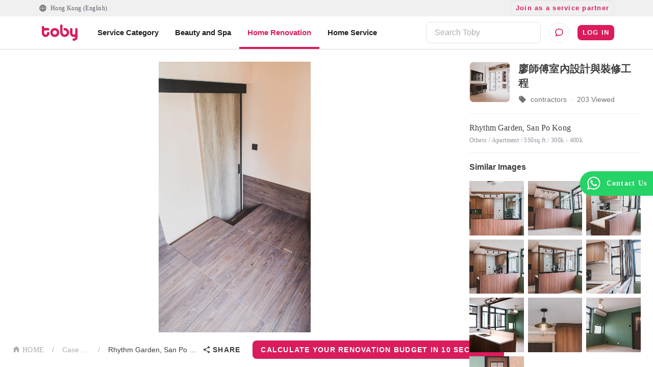

--- FILE ---
content_type: text/html; charset=utf-8
request_url: https://www.hellotoby.com/en/photos/20210910000000708266
body_size: 32406
content:
<!doctype html>
      <html lang="en">
        <head>
          <title data-rh="true">【Rhythm Garden, San Po Kong Renovation】Rhythm Garden, San Po Kong Renovation - Interior Design - Case Studies | Toby</title>
          <meta data-rh="true" charset="UTF-8"/><meta data-rh="true" property="og:site_name" content="Toby | At Your Service"/><meta data-rh="true" property="og:type" content="website"/><meta data-rh="true" property="og:locale" content="en_US"/><meta data-rh="true" property="og:locale:alternate" content="zh_HK"/><meta data-rh="true" property="og:card" content="Toby | At Your Service"/><meta data-rh="true" property="og:site" content="https://www.hellotoby.com/en"/><meta data-rh="true" property="og:creator" content="Toby"/><meta data-rh="true" property="og:image:width" content="1200"/><meta data-rh="true" property="og:image:height" content="630"/><meta data-rh="true" name="description" content="Toby presents you with the Rhythm Garden, San Po Kong Home Design and Renovation Case, provided by Interior Design and Renovation Company. 100% Real and Completed Cases for your Reference. Explore more pictures with different pricing and sizes."/><meta data-rh="true" property="og:url" content="https://www.hellotoby.com/en/photos/20210910000000708266"/><meta data-rh="true" property="og:title" content="【Rhythm Garden, San Po Kong Renovation】Rhythm Garden, San Po Kong Renovation - Interior Design - Case Studies"/><meta data-rh="true" property="og:description" content="Toby presents you with the Rhythm Garden, San Po Kong Home Design and Renovation Case, provided by Interior Design and Renovation Company. 100% Real and Completed Cases for your Reference. Explore more pictures with different pricing and sizes."/><meta data-rh="true" property="og:image" content="https://staticfiles2.hellotoby.com/gallery/2021/09/2a6ff6f661.png"/>
          <link data-rh="true" rel="canonical" hrefLang="en" href="https://www.hellotoby.com/en/photos/20210910000000708266"/>
          <script data-rh="true" type="application/javascript">(function(w,d,t,r,u){ w[u]=w[u]||[];w[u].push({'projectId':'10000','properties':{'pixelId':'10024970'}});var s=d.createElement(t);s.src=r;s.async=true;s.onload=s.onreadystatechange=function(){var y,rs=this.readyState,c=w[u];if(rs&&rs!="complete"&&rs!="loaded"){return}try{y=YAHOO.ywa.I13N.fireBeacon;w[u]=[];w[u].push=function(p){y([p])};y(c)}catch(e){}};var scr=d.getElementsByTagName(t)[0],par=scr.parentNode;par.insertBefore(s,scr)})(window,document,"script","https://s.yimg.com/wi/ytc.js","dotq"); </script><script data-rh="true" type="application/ld+json">{"@context":"http://schema.org","@type":"BreadcrumbList","itemListElement":[{"@type":"ListItem","position":1,"item":{"@id":"https://www.hellotoby.com/en/interior","name":"Hong Kong"}},{"@type":"ListItem","position":2,"item":{"@id":"https://www.hellotoby.com/en/id","name":"Case List"}},{"@type":"ListItem","position":3,"item":{"@id":"https://www.hellotoby.com/en/photos/20210910000000708266","name":"Rhythm Garden, San Po Kong"}}]}</script>
          
          
          <link rel="shortcut icon" href="https://assets.hellotoby.com/favicon/favicon.ico" />
          <link rel="icon" sizes="16x16 32x32 64x64" href="https://assets.hellotoby.com/favicon/favicon.ico" />
          <link rel="apple-touch-icon" sizes="57x57" href="https://assets.hellotoby.com/favicon/apple-icon-57x57.png">
          <link rel="apple-touch-icon" sizes="60x60" href="https://assets.hellotoby.com/favicon/apple-icon-60x60.png">
          <link rel="apple-touch-icon" sizes="72x72" href="https://assets.hellotoby.com/favicon/apple-icon-72x72.png">
          <link rel="apple-touch-icon" sizes="76x76" href="https://assets.hellotoby.com/favicon/apple-icon-76x76.png">
          <link rel="apple-touch-icon" sizes="114x114" href="https://assets.hellotoby.com/favicon/apple-icon-114x114.png">
          <link rel="apple-touch-icon" sizes="120x120" href="https://assets.hellotoby.com/favicon/apple-icon-120x120.png">
          <link rel="apple-touch-icon" sizes="144x144" href="https://assets.hellotoby.com/favicon/apple-icon-144x144.png">
          <link rel="apple-touch-icon" sizes="152x152" href="https://assets.hellotoby.com/favicon/apple-icon-152x152.png">
          <link rel="apple-touch-icon" sizes="180x180" href="https://assets.hellotoby.com/favicon/apple-icon-180x180.png">
          <link rel="icon" type="image/png" sizes="192x192"  href="https://assets.hellotoby.com/favicon/android-icon-192x192.png">
          <link rel="icon" type="image/png" sizes="32x32" href="https://assets.hellotoby.com/favicon/favicon-32x32.png">
          <link rel="icon" type="image/png" sizes="96x96" href="https://assets.hellotoby.com/favicon/favicon-96x96.png">
          <link rel="icon" type="image/png" sizes="16x16" href="https://assets.hellotoby.com/favicon/favicon-16x16.png">
          <link rel="manifest" href="https://assets.hellotoby.com/favicon/manifest.json">
          <meta name="msapplication-TileColor" content="#ffffff">
          <meta name="msapplication-TileImage" content="https://assets.hellotoby.com/favicon/ms-icon-144x144.png">
          <meta name="msapplication-config" content="http://assets.hellotoby.com/favicon/browserconfig.xml" />
          <meta name="theme-color" content="#ffffff">
          <meta name="viewport" content="width=device-width, initial-scale=1.0, maximum-scale=1.0, user-scalable=no" />
          <meta name="apple-mobile-web-app-capable" content="yes" />
          <meta name="apple-itunes-app" content="app-id=1168549802" />
          <meta name="google-play-app" content="app-id=com.hellotoby.consumer.android" />
          <meta name="facebook-domain-verification" content="w1z6fevuq6qdi07o46u717lj8pl8sk" />
          <style id="jss-server-side">.MuiSvgIcon-root {
  fill: currentColor;
  width: 1em;
  height: 1em;
  display: inline-block;
  font-size: 1.5rem;
  transition: fill 200ms cubic-bezier(0.4, 0, 0.2, 1) 0ms;
  flex-shrink: 0;
  user-select: none;
}
.MuiSvgIcon-colorPrimary {
  color: #DA1C5C;
}
.MuiSvgIcon-colorSecondary {
  color: #2CB5BA;
}
.MuiSvgIcon-colorAction {
  color: rgba(0, 0, 0, 0.54);
}
.MuiSvgIcon-colorError {
  color: #c13515;
}
.MuiSvgIcon-colorDisabled {
  color: #ffffff;
}
.MuiSvgIcon-fontSizeInherit {
  font-size: inherit;
}
.MuiSvgIcon-fontSizeSmall {
  font-size: 1.25rem;
}
.MuiSvgIcon-fontSizeLarge {
  font-size: 2.1875rem;
}
html {
  box-sizing: border-box;
  -webkit-font-smoothing: antialiased;
  -moz-osx-font-smoothing: grayscale;
}
*, *::before, *::after {
  box-sizing: inherit;
}
strong, b {
  font-weight: 700;
}
body {
  color: #3D3D3D;
  margin: 0;
  font-size: 0.875rem;
  font-family: -apple-system, BlinkMacSystemFont, 'Segoe UI', Roboto, 'Helvetica Neue', Helvetica, Arial, 'PingFang HK', 'Microsoft YaHei', 'STHeiti', sans-serif;
  font-weight: 400;
  line-height: 1.43;
  background-color: #fff;
}
@media print {
  body {
    background-color: #fff;
  }
}
body::backdrop {
  background-color: #fff;
}
a {
  color: #3D3D3D;
  text-decoration: none;
}
textarea {
  font-family: -apple-system, BlinkMacSystemFont, 'Segoe UI', Roboto, 'Helvetica Neue', Helvetica, Arial, 'PingFang HK', 'Microsoft YaHei', 'STHeiti', sans-serif;
}
pre {
  font-family: -apple-system, BlinkMacSystemFont, 'Segoe UI', Roboto, 'Helvetica Neue', Helvetica, Arial, 'PingFang HK', 'Microsoft YaHei', 'STHeiti', sans-serif;
}
ol {
  margin: 0;
  padding-left: 32px;
}
ol li {
  padding-left: 16px;
}
.MuiButtonBase-root {
  color: inherit;
  border: 0;
  cursor: pointer;
  margin: 0;
  display: inline-flex;
  outline: 0;
  padding: 0;
  position: relative;
  align-items: center;
  user-select: none;
  border-radius: 0;
  vertical-align: middle;
  -moz-appearance: none;
  justify-content: center;
  text-decoration: none;
  background-color: transparent;
  -webkit-appearance: none;
  -webkit-tap-highlight-color: transparent;
}
.MuiButtonBase-root::-moz-focus-inner {
  border-style: none;
}
.MuiButtonBase-root.Mui-disabled {
  cursor: default;
  pointer-events: none;
}
@media print {
  .MuiButtonBase-root {
    color-adjust: exact;
  }
}
  .MuiButton-root {
    color: #3D3D3D;
    padding: 6px 16px;
    font-size: 0.875rem;
    min-width: 64px;
    box-sizing: border-box;
    transition: background-color 250ms cubic-bezier(0.4, 0, 0.2, 1) 0ms,box-shadow 250ms cubic-bezier(0.4, 0, 0.2, 1) 0ms,border 250ms cubic-bezier(0.4, 0, 0.2, 1) 0ms;
    font-family: -apple-system, BlinkMacSystemFont, 'Segoe UI', Roboto, 'Helvetica Neue', Helvetica, Arial, 'PingFang HK', 'Microsoft YaHei', 'STHeiti', sans-serif;
    font-weight: 600;
    line-height: 1.75;
    border-radius: 8px;
    letter-spacing: 1.25px;
    text-transform: uppercase;
  }
  .MuiButton-root:hover {
    text-decoration: none;
    background-color: rgba(61, 61, 61, 0.04);
  }
  .MuiButton-root.Mui-disabled {
    color: #ffffff;
  }
@media (hover: none) {
  .MuiButton-root:hover {
    background-color: transparent;
  }
}
  .MuiButton-root:hover.Mui-disabled {
    background-color: transparent;
  }
  .MuiButton-label {
    width: 100%;
    display: inherit;
    position: relative;
    align-items: inherit;
    justify-content: inherit;
  }
  .MuiButton-text {
    padding: 6px 8px;
  }
  .MuiButton-textPrimary {
    color: #DA1C5C;
  }
  .MuiButton-textPrimary:hover {
    background-color: rgba(218, 28, 92, 0.04);
  }
@media (hover: none) {
  .MuiButton-textPrimary:hover {
    background-color: transparent;
  }
}
  .MuiButton-textSecondary {
    color: #2CB5BA;
  }
  .MuiButton-textSecondary:hover {
    background-color: rgba(44, 181, 186, 0.04);
  }
@media (hover: none) {
  .MuiButton-textSecondary:hover {
    background-color: transparent;
  }
}
  .MuiButton-outlined {
    border: 1px solid rgba(0, 0, 0, 0.23);
    padding: 5px 15px;
    border-color: #e4e4e4;
  }
  .MuiButton-outlined.Mui-disabled {
    border: 1px solid #AFAFAF;
  }
  .MuiButton-outlinedPrimary {
    color: #DA1C5C;
    border: 1px solid rgba(218, 28, 92, 0.5);
    border-color: #e4e4e4;
  }
  .MuiButton-outlinedPrimary:hover {
    border: 1px solid #DA1C5C;
    background-color: rgba(218, 28, 92, 0.04);
  }
@media (hover: none) {
  .MuiButton-outlinedPrimary:hover {
    background-color: transparent;
  }
}
  .MuiButton-outlinedSecondary {
    color: #2CB5BA;
    border: 1px solid rgba(44, 181, 186, 0.5);
    border-color: #e4e4e4;
  }
  .MuiButton-outlinedSecondary:hover {
    border: 1px solid #2CB5BA;
    background-color: rgba(44, 181, 186, 0.04);
  }
  .MuiButton-outlinedSecondary.Mui-disabled {
    border: 1px solid #ffffff;
  }
@media (hover: none) {
  .MuiButton-outlinedSecondary:hover {
    background-color: transparent;
  }
}
  .MuiButton-contained {
    color: rgba(0, 0, 0, 0.87);
    box-shadow: 0px 1px 5px 0px rgba(61,61,61,0.04),0px 2px 2px 0px rgba(61,61,61,0.04),0px 3px 1px -2px rgba(61,61,61,0.08);
    background-color: #e0e0e0;
  }
  .MuiButton-contained:hover {
    box-shadow: 0px 2px 4px -1px rgba(61,61,61,0.04),0px 4px 5px 0px rgba(61,61,61,0.04),0px 1px 10px 0px rgba(61,61,61,0.08);
    background-color: #d5d5d5;
  }
  .MuiButton-contained.Mui-focusVisible {
    box-shadow: 0px 3px 5px -1px rgba(61,61,61,0.04),0px 6px 10px 0px rgba(61,61,61,0.04),0px 1px 18px 0px rgba(61,61,61,0.08);
  }
  .MuiButton-contained:active {
    box-shadow: 0px 5px 5px -3px rgba(61,61,61,0.04),0px 8px 10px 1px rgba(61,61,61,0.04),0px 3px 14px 2px rgba(61,61,61,0.08);
  }
  .MuiButton-contained.Mui-disabled {
    color: #ffffff;
    box-shadow: none;
    background-color: #AFAFAF;
  }
@media (hover: none) {
  .MuiButton-contained:hover {
    box-shadow: 0px 1px 5px 0px rgba(61,61,61,0.04),0px 2px 2px 0px rgba(61,61,61,0.04),0px 3px 1px -2px rgba(61,61,61,0.08);
    background-color: #e0e0e0;
  }
}
  .MuiButton-contained:hover.Mui-disabled {
    background-color: #AFAFAF;
  }
  .MuiButton-containedPrimary {
    color: #ffffff;
    background-color: #DA1C5C;
  }
  .MuiButton-containedPrimary:hover {
    background-color: rgb(152, 19, 64);
  }
@media (hover: none) {
  .MuiButton-containedPrimary:hover {
    background-color: #DA1C5C;
  }
}
  .MuiButton-containedSecondary {
    color: #ffffff;
    background-color: #2CB5BA;
  }
  .MuiButton-containedSecondary:hover {
    background-color: rgb(30, 126, 130);
  }
@media (hover: none) {
  .MuiButton-containedSecondary:hover {
    background-color: #2CB5BA;
  }
}
  .MuiButton-disableElevation {
    box-shadow: none;
  }
  .MuiButton-disableElevation:hover {
    box-shadow: none;
  }
  .MuiButton-disableElevation.Mui-focusVisible {
    box-shadow: none;
  }
  .MuiButton-disableElevation:active {
    box-shadow: none;
  }
  .MuiButton-disableElevation.Mui-disabled {
    box-shadow: none;
  }
  .MuiButton-colorInherit {
    color: inherit;
    border-color: currentColor;
  }
  .MuiButton-textSizeSmall {
    padding: 4px 5px;
    font-size: 0.8125rem;
  }
  .MuiButton-textSizeLarge {
    padding: 8px 11px;
    font-size: 0.9375rem;
  }
  .MuiButton-outlinedSizeSmall {
    padding: 3px 9px;
    font-size: 0.8125rem;
  }
  .MuiButton-outlinedSizeLarge {
    padding: 7px 21px;
    font-size: 0.9375rem;
  }
  .MuiButton-containedSizeSmall {
    padding: 4px 10px;
    font-size: 0.8125rem;
  }
  .MuiButton-containedSizeLarge {
    padding: 8px 22px;
    font-size: 0.9375rem;
  }
  .MuiButton-fullWidth {
    width: 100%;
  }
  .MuiButton-startIcon {
    flex: 0 1 0%;
    display: inherit;
    margin-left: -4px;
    margin-right: 8px;
  }
  .MuiButton-startIcon.MuiButton-iconSizeSmall {
    margin-left: -2px;
  }
  .MuiButton-endIcon {
    display: inherit;
    margin-left: 8px;
    margin-right: -4px;
  }
  .MuiButton-endIcon.MuiButton-iconSizeSmall {
    margin-right: -2px;
  }
  .MuiButton-iconSizeSmall > *:first-child {
    font-size: 18px;
  }
  .MuiButton-iconSizeMedium > *:first-child {
    font-size: 20px;
  }
  .MuiButton-iconSizeLarge > *:first-child {
    font-size: 22px;
  }
  .jss2 {
    margin-right: 4px;
  }
  .jss3 {
    visibility: hidden;
  }
  .jss4 {
    margin-left: 0;
    margin-right: 4px;
  }
  .jss5 {
    margin-left: 4px;
    margin-right: 0;
  }
  .jss6 {
    color: #AFAFAF !important;
    border-color: #e4e4e4;
  }
@media print {
  .MuiDialog-root {
    position: absolute !important;
  }
}
  .MuiDialog-scrollPaper {
    display: flex;
    align-items: center;
    justify-content: center;
  }
  .MuiDialog-scrollBody {
    overflow-x: hidden;
    overflow-y: auto;
    text-align: center;
  }
  .MuiDialog-scrollBody:after {
    width: 0;
    height: 100%;
    content: "";
    display: inline-block;
    vertical-align: middle;
  }
  .MuiDialog-container {
    height: 100%;
    outline: 0;
  }
@media print {
  .MuiDialog-container {
    height: auto;
  }
}
  .MuiDialog-paper {
    margin: 16px;
    position: relative;
    overflow-y: auto;
  }
@media print {
  .MuiDialog-paper {
    box-shadow: none;
    overflow-y: visible;
  }
}
  .MuiDialog-paperScrollPaper {
    display: flex;
    max-height: calc(100% - 64px);
    flex-direction: column;
  }
  .MuiDialog-paperScrollBody {
    display: inline-block;
    text-align: left;
    vertical-align: middle;
  }
  .MuiDialog-paperWidthFalse {
    max-width: calc(100% - 64px);
  }
  .MuiDialog-paperWidthXs {
    max-width: 444px;
  }
@media (max-width:507.95px) {
  .MuiDialog-paperWidthXs.MuiDialog-paperScrollBody {
    max-width: calc(100% - 64px);
  }
}
  .MuiDialog-paperWidthSm {
    max-width: 360px;
  }
@media (max-width:663.95px) {
  .MuiDialog-paperWidthSm.MuiDialog-paperScrollBody {
    max-width: 280px;
  }
}
  .MuiDialog-paperWidthMd {
    max-width: 552px;
  }
@media (max-width:1023.95px) {
  .MuiDialog-paperWidthMd.MuiDialog-paperScrollBody {
    max-width: 552px;
  }
}
@media (max-width:615.95px) {
  .MuiDialog-paperWidthMd.MuiDialog-paperScrollBody {
    max-width: calc(100% - 32px);
  }
}
  .MuiDialog-paperWidthLg {
    max-width: 744px;
  }
@media (max-width:1343.95px) {
  .MuiDialog-paperWidthLg.MuiDialog-paperScrollBody {
    max-width: 744px;
  }
}
@media (max-width:807.95px) {
  .MuiDialog-paperWidthLg.MuiDialog-paperScrollBody {
    max-width: calc(100% - 32px);
  }
}
  .MuiDialog-paperWidthXl {
    max-width: 1920px;
  }
@media (max-width:1983.95px) {
  .MuiDialog-paperWidthXl.MuiDialog-paperScrollBody {
    max-width: calc(100% - 64px);
  }
}
  .MuiDialog-paperFullWidth {
    width: calc(100% - 32px);
  }
  .MuiDialog-paperFullScreen {
    width: 100%;
    height: 100%;
    margin: 0;
    max-width: 100%;
    max-height: none;
    border-radius: 0;
  }
  .MuiDialog-paperFullScreen.MuiDialog-paperScrollBody {
    margin: 0;
    max-width: 100%;
  }
  .jss7 {
    top: 0;
    left: 0;
    padding: 16px;
    z-index: 2;
    position: absolute;
  }
@media (min-width:960px) {
  .jss7 {
    top: 0;
    left: unset;
    right: 0;
  }
}
  .jss8 {
    top: 0;
    right: 0;
    padding: 16px;
    z-index: 2;
    position: absolute;
  }
@media (min-width:960px) {
  .jss8 {
    top: 0;
    left: unset;
    right: 0;
    padding: 16px;
  }
}
  .jss9 {
    padding: 24px 24px 16px;
    font-size: 1.25rem;
    min-height: 56px;
    font-weight: 600;
    line-height: 1.4;
  }
  .jss10 {
    padding: 24px 24px 16px;;
    font-size: 1.25rem;
    text-align: center;
    font-weight: 600;
    line-height: 1.4;
  }
  .jss11 {
    padding: 0 16px 16px;
    font-size: 1.25rem;
    font-weight: 600;
    line-height: 1.4;
  }
@media (min-width:960px) {
  .jss11 {
    padding: 0 24px 16px;
  }
}
  .jss12 {
    padding: 0 16px 16px;
    font-size: 1.25rem;
    text-align: center;
    font-weight: 600;
    line-height: 1.4;
  }
@media (min-width:960px) {
  .jss12 {
    padding: 0 24px 16px;
  }
}
  .jss13 {
    height: calc(100% - 112px);
  }
@media (min-width:960px) {
  .jss14 {
    padding: 16px 24px;
  }
}
  .jss15 {
    height: 100%;
    padding: 16px;
  }
  .jss16 {
    height: calc(100vh - 56px);
    padding: 16px;
  }
  .jss17 {
    height: calc(100vh - 56px);
    padding: 0;
  }
  .jss18 {
    padding: 0;
  }
  .jss18:first-child {
    padding-top: 0;
  }
  .jss19 {
    padding: 0;
  }
  .jss19:first-child {
    padding-top: 0;
  }
  .jss20 {
    padding: 8px 24px;
    border-top: 0;
    border-bottom: 0;
  }
  .jss21 {
    padding: 0;
    border-top: 0;
    border-bottom: 0;
  }
  .jss21:first-child {
    padding-top: 0;
  }
  .jss22 {
    padding: 10px 16px;
  }
  .jss23 {
    padding: 24px;
  }
  .jss24 {
    padding: 16px;
  }
  .jss25 {
    padding: 10px 16px;
    justify-content: space-between;
  }
  .jss26 {
    left: 0;
    bottom: 0;
    height: auto;
    position: absolute;
    max-height: calc(100dvh - 56px);
    border-top-left-radius: 20px;
    border-top-right-radius: 20px;
  }
  .MuiFormControl-root {
    width: 100%;
    border: 0;
    margin: 0;
    display: inline-flex;
    padding: 0;
    position: relative;
    min-width: 0;
    flex-direction: column;
    vertical-align: top;
  }
  .MuiFormControl-marginNormal {
    margin-top: 16px;
    margin-bottom: 8px;
  }
  .MuiFormControl-marginDense {
    margin-top: 8px;
    margin-bottom: 4px;
  }
  .MuiFormControl-fullWidth {
    width: 100%;
  }
@keyframes mui-auto-fill {}
@keyframes mui-auto-fill-cancel {}
  .MuiInputBase-root {
    color: #3D3D3D;
    cursor: text;
    display: inline-flex;
    position: relative;
    font-size: 1rem;
    box-sizing: border-box;
    align-items: center;
    font-family: -apple-system, BlinkMacSystemFont, 'Segoe UI', Roboto, 'Helvetica Neue', Helvetica, Arial, 'PingFang HK', 'Microsoft YaHei', 'STHeiti', sans-serif;
    font-weight: 400;
    line-height: 1.1876em;
  }
  .MuiInputBase-root.Mui-disabled {
    color: rgba(0, 0, 0, 0.38);
    cursor: default;
  }
  .MuiInputBase-adornedEnd {
    padding-right: 8px;
  }
  .MuiInputBase-multiline {
    padding: 6px 0 7px;
  }
  .MuiInputBase-multiline.MuiInputBase-marginDense {
    padding-top: 3px;
  }
  .MuiInputBase-fullWidth {
    width: 100%;
  }
  .MuiInputBase-input {
    font: inherit;
    color: currentColor;
    width: 100%;
    border: 0;
    height: 1.1876em;
    margin: 0;
    display: block;
    padding: 6px 0 7px;
    min-width: 0;
    background: none;
    box-sizing: content-box;
    animation-name: mui-auto-fill-cancel;
    letter-spacing: inherit;
    animation-duration: 10ms;
    -webkit-tap-highlight-color: transparent;
  }
  .MuiInputBase-input::-webkit-input-placeholder {
    color: currentColor;
    opacity: 0.42;
    transition: opacity 200ms cubic-bezier(0.4, 0, 0.2, 1) 0ms;
  }
  .MuiInputBase-input::-moz-placeholder {
    color: currentColor;
    opacity: 0.42;
    transition: opacity 200ms cubic-bezier(0.4, 0, 0.2, 1) 0ms;
  }
  .MuiInputBase-input:-ms-input-placeholder {
    color: currentColor;
    opacity: 0.42;
    transition: opacity 200ms cubic-bezier(0.4, 0, 0.2, 1) 0ms;
  }
  .MuiInputBase-input::-ms-input-placeholder {
    color: currentColor;
    opacity: 0.42;
    transition: opacity 200ms cubic-bezier(0.4, 0, 0.2, 1) 0ms;
  }
  .MuiInputBase-input:focus {
    outline: 0;
  }
  .MuiInputBase-input:invalid {
    box-shadow: none;
  }
  .MuiInputBase-input::-webkit-search-decoration {
    -webkit-appearance: none;
  }
  .MuiInputBase-input.Mui-disabled {
    opacity: 1;
  }
  .MuiInputBase-input:-webkit-autofill {
    animation-name: mui-auto-fill;
    animation-duration: 5000s;
  }
  label[data-shrink=false] + .MuiInputBase-formControl .MuiInputBase-input::-webkit-input-placeholder {
    opacity: 0 !important;
  }
  label[data-shrink=false] + .MuiInputBase-formControl .MuiInputBase-input::-moz-placeholder {
    opacity: 0 !important;
  }
  label[data-shrink=false] + .MuiInputBase-formControl .MuiInputBase-input:-ms-input-placeholder {
    opacity: 0 !important;
  }
  label[data-shrink=false] + .MuiInputBase-formControl .MuiInputBase-input::-ms-input-placeholder {
    opacity: 0 !important;
  }
  label[data-shrink=false] + .MuiInputBase-formControl .MuiInputBase-input:focus::-webkit-input-placeholder {
    opacity: 0.42;
  }
  label[data-shrink=false] + .MuiInputBase-formControl .MuiInputBase-input:focus::-moz-placeholder {
    opacity: 0.42;
  }
  label[data-shrink=false] + .MuiInputBase-formControl .MuiInputBase-input:focus:-ms-input-placeholder {
    opacity: 0.42;
  }
  label[data-shrink=false] + .MuiInputBase-formControl .MuiInputBase-input:focus::-ms-input-placeholder {
    opacity: 0.42;
  }
  .MuiInputBase-inputMarginDense {
    padding-top: 3px;
  }
  .MuiInputBase-inputMultiline {
    height: auto;
    resize: none;
    padding: 0;
  }
  .MuiInputBase-inputTypeSearch {
    -moz-appearance: textfield;
    -webkit-appearance: textfield;
  }
  .MuiInput-root {
    position: relative;
  }
  label + .MuiInput-formControl {
    margin-top: 8px;
  }
  .MuiInput-colorSecondary.MuiInput-underline:after {
    border-bottom-color: #2CB5BA;
  }
  .MuiInput-underline:after {
    left: 0;
    right: 0;
    bottom: 0;
    content: "";
    position: absolute;
    transform: scaleX(0);
    transition: transform 200ms cubic-bezier(0.0, 0, 0.2, 1) 0ms;
    border-bottom: 2px solid #DA1C5C;
    pointer-events: none;
  }
  .MuiInput-underline.Mui-focused:after {
    transform: scaleX(1);
  }
  .MuiInput-underline.Mui-error:after {
    transform: scaleX(1);
    border-bottom-color: #c13515;
  }
  .MuiInput-underline:before {
    left: 0;
    right: 0;
    bottom: 0;
    content: "\00a0";
    position: absolute;
    transition: border-bottom-color 200ms cubic-bezier(0.4, 0, 0.2, 1) 0ms;
    border-bottom: 1px solid rgba(0, 0, 0, 0.42);
    pointer-events: none;
  }
  .MuiInput-underline:hover:not(.Mui-disabled):before {
    border-bottom: 2px solid #3D3D3D;
  }
  .MuiInput-underline.Mui-disabled:before {
    border-bottom-style: dotted;
  }
@media (hover: none) {
  .MuiInput-underline:hover:not(.Mui-disabled):before {
    border-bottom: 1px solid rgba(0, 0, 0, 0.42);
  }
}
  .jss27 {
    border: 1px solid #c13515 !important;
    padding: 0;
    border-radius: 8px;
    background-color: #ffffff;
  }
  .jss28 {
    border: 1px solid #3D3D3D;
    padding: 0;
    border-radius: 8px;
    background-color: #ffffff;
  }
  .jss29 {
    border: 1px solid #e4e4e4;
    padding: 0;
    border-radius: 8px;
    background-color: #ffffff;
  }
  .jss30 {
    border: 0;
    height: unset;
    font-size: 1rem;
    line-height: 1.5rem;
    padding-top: 15px;
    padding-left: 16px;
    border-radius: 8px;
    padding-right: 16px;
    padding-bottom: 15px;
    background-color: #ffffff;
  }
  .jss31 {
    padding-right: 16px;
  }
  .jss32 {
    color: #3D3D3D;
    padding-left: 16px;
  }
  .jss33 {
    border: 0;
    height: unset;
    font-size: 1rem;
    line-height: 1.5rem;
    padding-top: 15px;
    padding-left: 0;
    border-radius: 8px;
    padding-right: 16px;
    padding-bottom: 15px;
    background-color: #ffffff;
  }
  .jss1 {
    background-color: #3D3D3D;
  }
  .jss34 {
    min-width: 280px;
  }</style>
          
          <style data-styled="true" data-styled-version="5.3.3">.ejMWXl{position:relative;}/*!sc*/
data-styled.g24[id="sc-13uquyv-2"]{content:"ejMWXl,"}/*!sc*/
.eUnZkb{position:relative;display:-webkit-box;display:-webkit-flex;display:-ms-flexbox;display:flex;-webkit-flex-direction:column;-ms-flex-direction:column;flex-direction:column;background-color:#ffffff;}/*!sc*/
data-styled.g25[id="sc-1gczl2l-0"]{content:"eUnZkb,"}/*!sc*/
.bYzYPN{width:100%;position:relative;}/*!sc*/
@media (min-width:58.5em){.bYzYPN{max-width:1192px;margin:0 auto;padding:0 32px;}}/*!sc*/
data-styled.g512[id="sc-1diafni-1"]{content:"bYzYPN,"}/*!sc*/
.bbQGeF{font-family:PingFang HK;font-size:12px;line-height:16px;-webkit-letter-spacing:0.4px;-moz-letter-spacing:0.4px;-ms-letter-spacing:0.4px;letter-spacing:0.4px;}/*!sc*/
data-styled.g516[id="sc-1diafni-5"]{content:"bbQGeF,"}/*!sc*/
.dYkxrM{position:relative;}/*!sc*/
.eDfycn{position:relative;}/*!sc*/
.eDfycn::before{content:'';width:100%;height:4px;background:#DA1C5C;position:absolute;bottom:-16px;}/*!sc*/
data-styled.g566[id="m3amhl-0"]{content:"dYkxrM,eDfycn,"}/*!sc*/
.eBbqKK{padding:0;margin:0;height:100%;border-radius:0;min-width:unset;border:none;display:-webkit-box;display:-webkit-flex;display:-ms-flexbox;display:flex;-webkit-align-items:center;-webkit-box-align:center;-ms-flex-align:center;align-items:center;line-height:16px;font-size:13px;background:transparent;color:#565D67;}/*!sc*/
.eBbqKK > span{margin:0 0 0 7px;}/*!sc*/
data-styled.g568[id="yhnon4-0"]{content:"eBbqKK,"}/*!sc*/
.emPPRJ{position:relative;width:100%;z-index:200;background:#ffffff;}/*!sc*/
@media (min-width:58.5em){.emPPRJ{width:unset;background:unset;}}/*!sc*/
data-styled.g573[id="sc-1qj1cgm-0"]{content:"emPPRJ,"}/*!sc*/
.iMnayz{display:-webkit-box;display:-webkit-flex;display:-ms-flexbox;display:flex;-webkit-align-items:center;-webkit-box-align:center;-ms-flex-align:center;align-items:center;padding:8px 16px;width:100%;}/*!sc*/
@media (min-width:58.5em){.iMnayz{padding:0;}}/*!sc*/
data-styled.g574[id="sc-1qj1cgm-1"]{content:"iMnayz,"}/*!sc*/
.kuoa-dq{background-color:unset;padding-top:0;width:100%;}/*!sc*/
.kuoa-dq input{padding:8px 16px;}/*!sc*/
data-styled.g575[id="sc-1qj1cgm-2"]{content:"kuoa-dq,"}/*!sc*/
.ffnNUY{display:-webkit-box;display:-webkit-flex;display:-ms-flexbox;display:flex;-webkit-flex-direction:column;-ms-flex-direction:column;flex-direction:column;-webkit-box-pack:center;-webkit-justify-content:center;-ms-flex-pack:center;justify-content:center;-webkit-align-items:center;-webkit-box-align:center;-ms-flex-align:center;align-items:center;border:1px solid #ebebeb;border-radius:50%;width:40px;height:40px;margin-left:16px;cursor:pointer;position:relative;background:#ffffff;}/*!sc*/
data-styled.g603[id="fz5wi2-0"]{content:"ffnNUY,"}/*!sc*/
.jpEZab{background-color:#ffffff;position:relative;border-bottom:1px solid #d3d3d3;}/*!sc*/
data-styled.g605[id="j6096m-0"]{content:"jpEZab,"}/*!sc*/
.jQJSXE{-webkit-box-pack:justify;-webkit-justify-content:space-between;-ms-flex-pack:justify;justify-content:space-between;display:-webkit-box;display:-webkit-flex;display:-ms-flexbox;display:flex;height:64px;}/*!sc*/
data-styled.g606[id="j6096m-1"]{content:"jQJSXE,"}/*!sc*/
.jYkRVr{display:-webkit-box;display:-webkit-flex;display:-ms-flexbox;display:flex;}/*!sc*/
data-styled.g607[id="j6096m-2"]{content:"jYkRVr,"}/*!sc*/
.jWzNmm{display:-webkit-box;display:-webkit-flex;display:-ms-flexbox;display:flex;-webkit-align-items:center;-webkit-box-align:center;-ms-flex-align:center;align-items:center;position:relative;}/*!sc*/
data-styled.g608[id="j6096m-3"]{content:"jWzNmm,"}/*!sc*/
.gJrNTZ{margin:0 16px 0 0;display:-webkit-box;display:-webkit-flex;display:-ms-flexbox;display:flex;-webkit-align-items:center;-webkit-box-align:center;-ms-flex-align:center;align-items:center;}/*!sc*/
data-styled.g609[id="j6096m-4"]{content:"gJrNTZ,"}/*!sc*/
.RLOYY{list-style-type:none;display:-webkit-box;display:-webkit-flex;display:-ms-flexbox;display:flex;-webkit-align-items:center;-webkit-box-align:center;-ms-flex-align:center;align-items:center;color:#222222;margin:0;padding:0;height:100%;}/*!sc*/
data-styled.g610[id="j6096m-5"]{content:"RLOYY,"}/*!sc*/
.inNAEE{color:#222222;line-height:24px;font-size:15px;font-weight:bold;margin:0 8px;padding:4px 8px;}/*!sc*/
.inNAEE > span{margin:0;}/*!sc*/
.inNAEE:hover,.inNAEE:focus,.inNAEE:active{background:rgba(34,34,34,0.15);border-radius:4px;outline:none;}/*!sc*/
.dWRhnd{color:#DA1C5C;line-height:24px;font-size:15px;font-weight:bold;margin:0 8px;padding:4px 8px;}/*!sc*/
.dWRhnd > span{margin:0;}/*!sc*/
.dWRhnd:hover,.dWRhnd:focus,.dWRhnd:active{background:rgba(34,34,34,0.15);border-radius:4px;outline:none;}/*!sc*/
data-styled.g612[id="j6096m-7"]{content:"inNAEE,dWRhnd,"}/*!sc*/
.hOOLJP{margin-left:16px;}/*!sc*/
data-styled.g616[id="j6096m-11"]{content:"hOOLJP,"}/*!sc*/
.dNMTZx{width:100%;text-transform:none !important;}/*!sc*/
@media (min-width:58.5em){.dNMTZx{width:auto;}}/*!sc*/
data-styled.g626[id="sc-1ma6iuv-7"]{content:"dNMTZx,"}/*!sc*/
.fskltK{background:unset;border-radius:0;font-family:PingFang HK;font-size:12px;line-height:16px;-webkit-letter-spacing:0.4px;-moz-letter-spacing:0.4px;-ms-letter-spacing:0.4px;letter-spacing:0.4px;}/*!sc*/
data-styled.g632[id="sc-1e1rjkm-3"]{content:"fskltK,"}/*!sc*/
.haZfnu{background-color:#F0F0F0;width:100%;}/*!sc*/
data-styled.g634[id="sc-1fw38bh-0"]{content:"haZfnu,"}/*!sc*/
.jALLsR{-webkit-box-pack:justify;-webkit-justify-content:space-between;-ms-flex-pack:justify;justify-content:space-between;display:-webkit-box;display:-webkit-flex;display:-ms-flexbox;display:flex;height:32px;}/*!sc*/
data-styled.g635[id="sc-1fw38bh-1"]{content:"jALLsR,"}/*!sc*/
.eebwup{display:-webkit-box;display:-webkit-flex;display:-ms-flexbox;display:flex;}/*!sc*/
data-styled.g636[id="sc-1fw38bh-2"]{content:"eebwup,"}/*!sc*/
.bNTJfw{list-style-type:none;display:-webkit-box;display:-webkit-flex;display:-ms-flexbox;display:flex;-webkit-align-items:center;-webkit-box-align:center;-ms-flex-align:center;align-items:center;color:#565D67;font-size:13px;height:100%;margin:0;}/*!sc*/
data-styled.g638[id="sc-1fw38bh-4"]{content:"bNTJfw,"}/*!sc*/
h1,h2,h3{margin-top:0;margin-bottom:0;}/*!sc*/
data-styled.g688[id="sc-global-eqqclV1"]{content:"sc-global-eqqclV1,"}/*!sc*/
.hjIMW{position:fixed;left:calc(100% - 52px);top:50%;-webkit-transform:translateY(-50%);-ms-transform:translateY(-50%);transform:translateY(-50%);display:-webkit-box;display:-webkit-flex;display:-ms-flexbox;display:flex;-webkit-align-items:center;-webkit-box-align:center;-ms-flex-align:center;align-items:center;white-space:nowrap;background-color:#25d366;padding:8px 12px;border-radius:40px 0px 0px 40px;color:#ffffff;font-family:PingFang HK;font-weight:600;font-size:14px;line-height:20px;-webkit-letter-spacing:1.25px;-moz-letter-spacing:1.25px;-ms-letter-spacing:1.25px;letter-spacing:1.25px;cursor:pointer;z-index:100;-webkit-transition:-webkit-transform 0.6s;-webkit-transition:transform 0.6s;transition:transform 0.6s;}/*!sc*/
@media (min-width:58.5em){.hjIMW{-webkit-transform:translate(calc(-100% + 52px),-50%);-ms-transform:translate(calc(-100% + 52px),-50%);transform:translate(calc(-100% + 52px),-50%);}}/*!sc*/
.hjIMW svg{margin-right:8px;}/*!sc*/
data-styled.g689[id="eldrek-0"]{content:"hjIMW,"}/*!sc*/
.EsUec{width:100%;display:-webkit-box;display:-webkit-flex;display:-ms-flexbox;display:flex;-webkit-flex-direction:row;-ms-flex-direction:row;flex-direction:row;-webkit-flex-wrap:nowrap;-ms-flex-wrap:nowrap;flex-wrap:nowrap;-webkit-align-items:center;-webkit-box-align:center;-ms-flex-align:center;align-items:center;background:#ffffff;z-index:1;padding:8px 0;}/*!sc*/
@media (min-width:58.5em){.EsUec{padding:16px 0 24px;background:none;border:none;width:100%;margin:0 auto;}}/*!sc*/
data-styled.g690[id="ifh84a-0"]{content:"EsUec,"}/*!sc*/
.gufziH{padding:0 16px;color:#AFAFAF;}/*!sc*/
data-styled.g691[id="ifh84a-1"]{content:"gufziH,"}/*!sc*/
.jiffkr{color:#AFAFAF;-webkit-flex:0 0 auto;-ms-flex:0 0 auto;flex:0 0 auto;font-family:PingFang HK;font-size:14px;line-height:20px;-webkit-letter-spacing:0.25px;-moz-letter-spacing:0.25px;-ms-letter-spacing:0.25px;letter-spacing:0.25px;}/*!sc*/
data-styled.g692[id="ifh84a-2"]{content:"jiffkr,"}/*!sc*/
.fqZyEL{margin-right:4px;line-height:20px;}/*!sc*/
data-styled.g693[id="ifh84a-3"]{content:"fqZyEL,"}/*!sc*/
.hKubnc{white-space:nowrap;text-overflow:ellipsis;overflow:hidden;color:#AFAFAF;}/*!sc*/
.fciDmg{white-space:nowrap;text-overflow:ellipsis;overflow:hidden;color:#3D3D3D;}/*!sc*/
data-styled.g694[id="ifh84a-4"]{content:"hKubnc,fciDmg,"}/*!sc*/
@media (min-width:58.5em){.jkoRMh{padding:0;}}/*!sc*/
data-styled.g700[id="sc-14400xk-0"]{content:"jkoRMh,"}/*!sc*/
.pVHRY{position:relative;cursor:pointer;}/*!sc*/
data-styled.g702[id="fiwuca-0"]{content:"pVHRY,"}/*!sc*/
.bUfSyI{border:none;outline:none;background:none;display:-webkit-box;display:-webkit-flex;display:-ms-flexbox;display:flex;-webkit-align-items:center;-webkit-box-align:center;-ms-flex-align:center;align-items:center;-webkit-flex-direction:column;-ms-flex-direction:column;flex-direction:column;-webkit-box-pack:center;-webkit-justify-content:center;-ms-flex-pack:center;justify-content:center;padding:0;height:100%;}/*!sc*/
@media (min-width:58.5em){.bUfSyI{-webkit-flex-direction:row;-ms-flex-direction:row;flex-direction:row;}}/*!sc*/
data-styled.g704[id="fiwuca-2"]{content:"bUfSyI,"}/*!sc*/
.dVvJah{margin-left:16px;}/*!sc*/
data-styled.g719[id="sc-1jw3iny-0"]{content:"dVvJah,"}/*!sc*/
.gHksu{display:-webkit-box;display:-webkit-flex;display:-ms-flexbox;display:flex;-webkit-align-items:center;-webkit-box-align:center;-ms-flex-align:center;align-items:center;}/*!sc*/
data-styled.g721[id="sc-29io2s-0"]{content:"gHksu,"}/*!sc*/
.eMZBZU{display:-webkit-box;display:-webkit-flex;display:-ms-flexbox;display:flex;-webkit-flex:0 0 auto;-ms-flex:0 0 auto;flex:0 0 auto;}/*!sc*/
@media (min-width:58.5em){.eMZBZU{padding:16px 0;}}/*!sc*/
data-styled.g722[id="sc-29io2s-1"]{content:"eMZBZU,"}/*!sc*/
.wdaYI{width:100%;display:-webkit-box;display:-webkit-flex;display:-ms-flexbox;display:flex;position:relative;min-height:200px;background-color:white;}/*!sc*/
@media (min-width:58.5em){.wdaYI{height:calc(100vh - 165px);min-height:auto;padding-top:24px;}}/*!sc*/
data-styled.g730[id="v9w6sk-0"]{content:"wdaYI,"}/*!sc*/
.lnWXHi{width:100%;object-fit:contain;}/*!sc*/
@media (min-width:58.5em){.lnWXHi{height:100%;}}/*!sc*/
data-styled.g731[id="v9w6sk-1"]{content:"lnWXHi,"}/*!sc*/
.bxGHZE{width:100%;}/*!sc*/
data-styled.g732[id="v9w6sk-2"]{content:"bxGHZE,"}/*!sc*/
.kuHvcq{position:absolute;left:16px;top:50%;}/*!sc*/
data-styled.g733[id="v9w6sk-3"]{content:"kuHvcq,"}/*!sc*/
.gafUvq{position:absolute;right:16px;top:50%;}/*!sc*/
data-styled.g734[id="v9w6sk-4"]{content:"gafUvq,"}/*!sc*/
.cFOKkV{padding:16px;background-color:white;border-bottom:1px solid #F0F0F0;}/*!sc*/
@media (min-width:58.5em){.cFOKkV{display:-webkit-box;display:-webkit-flex;display:-ms-flexbox;display:flex;padding:0 0 16px;}}/*!sc*/
data-styled.g740[id="bgvmar-0"]{content:"cFOKkV,"}/*!sc*/
.nFlEv{display:-webkit-box;display:-webkit-flex;display:-ms-flexbox;display:flex;cursor:pointer;}/*!sc*/
data-styled.g741[id="bgvmar-1"]{content:"nFlEv,"}/*!sc*/
.kxAVKo{width:64px;height:64px;object-fit:cover;border:1px solid #F0F0F0;border-radius:8px;}/*!sc*/
@media (min-width:58.5em){.kxAVKo{width:80px;height:80px;}}/*!sc*/
data-styled.g742[id="bgvmar-2"]{content:"kxAVKo,"}/*!sc*/
.fhruZT{-webkit-flex:1;-ms-flex:1;flex:1;padding:8px 0 0 0;}/*!sc*/
@media (min-width:58.5em){.fhruZT{padding:0;}}/*!sc*/
data-styled.g743[id="bgvmar-3"]{content:"fhruZT,"}/*!sc*/
.eptATb{padding-bottom:8px;font-family:PingFang HK;font-weight:600;font-size:20px;line-height:28px;-webkit-letter-spacing:0.15px;-moz-letter-spacing:0.15px;-ms-letter-spacing:0.15px;letter-spacing:0.15px;cursor:pointer;}/*!sc*/
data-styled.g744[id="bgvmar-4"]{content:"eptATb,"}/*!sc*/
.csgOgX{color:#565D67;display:-webkit-box;display:-webkit-flex;display:-ms-flexbox;display:flex;-webkit-align-items:center;-webkit-box-align:center;-ms-flex-align:center;align-items:center;}/*!sc*/
data-styled.g745[id="bgvmar-5"]{content:"csgOgX,"}/*!sc*/
.gzbDZq{display:-webkit-box;display:-webkit-flex;display:-ms-flexbox;display:flex;-webkit-box-pack:center;-webkit-justify-content:center;-ms-flex-pack:center;justify-content:center;-webkit-align-items:center;-webkit-box-align:center;-ms-flex-align:center;align-items:center;color:#727272;}/*!sc*/
data-styled.g746[id="bgvmar-6"]{content:"gzbDZq,"}/*!sc*/
.fWdUph{height:4px;width:4px;background-color:#F0F0F0;border-radius:50%;margin:0 8px;}/*!sc*/
data-styled.g747[id="bgvmar-7"]{content:"fWdUph,"}/*!sc*/
.kkJjOd{color:#727272;}/*!sc*/
data-styled.g749[id="bgvmar-9"]{content:"kkJjOd,"}/*!sc*/
.hefrmq{border-bottom:1px solid #F0F0F0;padding:16px;background-color:white;margin-bottom:8px;}/*!sc*/
@media (min-width:58.5em){.hefrmq{padding:16px 0;margin-bottom:0;}}/*!sc*/
data-styled.g750[id="bgvmar-10"]{content:"hefrmq,"}/*!sc*/
.eXWwWn{padding-bottom:4px;font-family:PingFang HK;font-size:16px;line-height:24px;-webkit-letter-spacing:0.15px;-moz-letter-spacing:0.15px;-ms-letter-spacing:0.15px;letter-spacing:0.15px;}/*!sc*/
data-styled.g751[id="bgvmar-11"]{content:"eXWwWn,"}/*!sc*/
.iztnhF{color:#8D9299;}/*!sc*/
data-styled.g752[id="bgvmar-12"]{content:"iztnhF,"}/*!sc*/
.LbLDC{margin-right:8px;}/*!sc*/
data-styled.g753[id="bgvmar-13"]{content:"LbLDC,"}/*!sc*/
.gneFON{padding-left:16px;}/*!sc*/
@media (min-width:58.5em){.gneFON{padding-left:0;}}/*!sc*/
data-styled.g754[id="bgvmar-14"]{content:"gneFON,"}/*!sc*/
@media (min-width:58.5em){.iuolDm{padding-left:16px;}}/*!sc*/
data-styled.g755[id="bgvmar-15"]{content:"iuolDm,"}/*!sc*/
.jngoPc{width:100%;padding:16px 16px 72px;background-color:#ffffff;}/*!sc*/
@media (min-width:58.5em){.jngoPc{padding:16px 0;}}/*!sc*/
data-styled.g756[id="sc-1jgedj1-0"]{content:"jngoPc,"}/*!sc*/
.iMDUMf{margin-bottom:0 !important;}/*!sc*/
data-styled.g757[id="sc-1jgedj1-1"]{content:"iMDUMf,"}/*!sc*/
.bevfcN{display:grid;grid-template-columns:1fr 1fr 1fr;grid-gap:8px;width:100%;}/*!sc*/
data-styled.g758[id="sc-1jgedj1-2"]{content:"bevfcN,"}/*!sc*/
.eHkLcM{width:100%;display:block;position:relative;}/*!sc*/
.eHkLcM:before{content:'';display:block;height:0;width:0;padding-bottom:100%;}/*!sc*/
data-styled.g759[id="sc-1jgedj1-3"]{content:"eHkLcM,"}/*!sc*/
.heeVkZ{display:-webkit-box;display:-webkit-flex;display:-ms-flexbox;display:flex;padding-bottom:16px;-webkit-box-pack:justify;-webkit-justify-content:space-between;-ms-flex-pack:justify;justify-content:space-between;}/*!sc*/
data-styled.g760[id="sc-1jgedj1-4"]{content:"heeVkZ,"}/*!sc*/
.fpGrmI{width:100%;}/*!sc*/
data-styled.g761[id="sc-1jgedj1-5"]{content:"fpGrmI,"}/*!sc*/
.jebfHV{position:absolute;top:0;width:100%;height:100%;object-fit:cover;}/*!sc*/
data-styled.g762[id="sc-1jgedj1-6"]{content:"jebfHV,"}/*!sc*/
.cmKAFD{padding-bottom:16px;}/*!sc*/
@media (min-width:58.5em){.cmKAFD{padding-bottom:0;}}/*!sc*/
data-styled.g764[id="sc-16pxdka-1"]{content:"cmKAFD,"}/*!sc*/
.hjiwfe{background-color:#F0F0F0;}/*!sc*/
@media (min-width:58.5em){.hjiwfe{background-color:#ffffff;display:grid;grid-column-gap:24px;grid-template-columns:1fr 360px;}}/*!sc*/
data-styled.g766[id="sc-16pxdka-3"]{content:"hjiwfe,"}/*!sc*/
.kVHWNn{width:100%;}/*!sc*/
@media (min-width:58.5em){.kVHWNn{padding:24px 24px 0 0;height:calc(100vh - 97px);overflow-y:scroll;}}/*!sc*/
data-styled.g767[id="sc-16pxdka-4"]{content:"kVHWNn,"}/*!sc*/
@media (min-width:58.5em){.cjtHVL{padding-left:24px;}}/*!sc*/
data-styled.g768[id="sc-16pxdka-5"]{content:"cjtHVL,"}/*!sc*/
.esqZAT{display:-webkit-box;display:-webkit-flex;display:-ms-flexbox;display:flex;-webkit-align-items:center;-webkit-box-align:center;-ms-flex-align:center;align-items:center;color:#DA1C5C;font-weight:bold;font-size:16px;line-height:24px;cursor:pointer;}/*!sc*/
.esqZAT:hover{color:#E1497C;}/*!sc*/
.esqZAT:hover > svg > path{fill:#E1497C !important;}/*!sc*/
.esqZAT:active,.esqZAT:focus{color:#AE1649;}/*!sc*/
.esqZAT:active,.esqZAT:focus > svg > path{fill:#AE1649 !important;}/*!sc*/
data-styled.g769[id="sc-16pxdka-6"]{content:"esqZAT,"}/*!sc*/
.bbollO{margin-right:8px;}/*!sc*/
data-styled.g770[id="sc-16pxdka-7"]{content:"bbollO,"}/*!sc*/
@media (min-width:58.5em){.ldvRdj{margin-bottom:40px;}}/*!sc*/
data-styled.g771[id="sc-16pxdka-8"]{content:"ldvRdj,"}/*!sc*/
</style>
          
          
          
          <script src="https://analytics.ahrefs.com/analytics.js" data-key="YgwwhUXTs9cIYsrxtA8VgA" defer="true"></script>
        </head>
        <body>
          <div id="content"><div id="toby-app-container-"><nav class="sc-2gc382-0 hydfMx"><div class="sc-1fw38bh-0 haZfnu"><div class="sc-1diafni-1 sc-1fw38bh-1 bYzYPN jALLsR"><div class="sc-1fw38bh-2 eebwup"><div class="m3amhl-0 dYkxrM"><button class="yhnon4-0 eBbqKK sc-1e1rjkm-3 fskltK" data-test-id="nav-option-language" data-test-value="Hong Kong (English)"><svg class="MuiSvgIcon-root" focusable="false" viewBox="0 0 24 24" aria-hidden="true" style="width:16px;height:16px"><path d="M11.99 2C6.47 2 2 6.48 2 12s4.47 10 9.99 10C17.52 22 22 17.52 22 12S17.52 2 11.99 2zm6.93 6h-2.95c-.32-1.25-.78-2.45-1.38-3.56 1.84.63 3.37 1.91 4.33 3.56zM12 4.04c.83 1.2 1.48 2.53 1.91 3.96h-3.82c.43-1.43 1.08-2.76 1.91-3.96zM4.26 14C4.1 13.36 4 12.69 4 12s.1-1.36.26-2h3.38c-.08.66-.14 1.32-.14 2s.06 1.34.14 2H4.26zm.82 2h2.95c.32 1.25.78 2.45 1.38 3.56-1.84-.63-3.37-1.9-4.33-3.56zm2.95-8H5.08c.96-1.66 2.49-2.93 4.33-3.56C8.81 5.55 8.35 6.75 8.03 8zM12 19.96c-.83-1.2-1.48-2.53-1.91-3.96h3.82c-.43 1.43-1.08 2.76-1.91 3.96zM14.34 14H9.66c-.09-.66-.16-1.32-.16-2s.07-1.35.16-2h4.68c.09.65.16 1.32.16 2s-.07 1.34-.16 2zm.25 5.56c.6-1.11 1.06-2.31 1.38-3.56h2.95c-.96 1.65-2.49 2.93-4.33 3.56zM16.36 14c.08-.66.14-1.32.14-2s-.06-1.34-.14-2h3.38c.16.64.26 1.31.26 2s-.1 1.36-.26 2h-3.38z"></path></svg><span>Hong Kong (English)</span></button></div></div><div class="sc-1fw38bh-3 hwPUhg"><ul class="sc-1fw38bh-4 bNTJfw"><li><button class="MuiButtonBase-root MuiButton-root MuiButton-outlined sc-1ma6iuv-7 dNMTZx MuiButton-outlinedPrimary MuiButton-outlinedSizeSmall MuiButton-sizeSmall MuiButton-disableElevation" tabindex="0" type="button"><span class="MuiButton-label"><span>Join as a service partner</span></span></button></li></ul></div></div></div><nav class="j6096m-0 jpEZab"><div class="sc-1diafni-1 j6096m-1 bYzYPN jQJSXE"><div class="j6096m-2 jYkRVr"><a href="/en" class="j6096m-4 gJrNTZ"><svg style="margin:0 calc(32px / 5)" width="70" height="32" viewBox="0 0 140 64" fill="none" xmlns="http://www.w3.org/2000/svg"><path d="M29.46 34.13c0 4.18-1.416 7.691-4.253 10.532-2.836 2.837-6.338 4.257-10.443 4.257-4.177 0-7.683-1.42-10.516-4.257C1.416 41.822 0 38.311 0 34.13V10.532c0-1.344.447-2.464 1.269-3.363.821-.894 1.938-1.267 3.283-1.267 1.344 0 2.46.449 3.355 1.267.893.895 1.268 2.019 1.268 3.363v3.659h15.662c1.344 0 2.46.449 3.283 1.267.821.823 1.268 1.942 1.268 3.286 0 3.138-1.492 4.63-4.551 4.63H9.175v10.68c0 1.569.523 2.837 1.64 3.96 1.045 1.047 2.385 1.645 3.953 1.645s2.832-.522 3.877-1.645c1.046-1.047 1.568-2.391 1.568-3.96v-.598c0-1.344.447-2.39 1.344-3.286.894-.894 2.015-1.267 3.284-1.267 1.344 0 2.385.449 3.283 1.268.893.894 1.336 1.941 1.336 3.285v.674zM50.718 14.038c4.923 0 9.1 1.645 12.455 5.003 3.354 3.362 5.07 7.466 5.07 12.397s-1.716 9.112-5.07 12.474c-3.356 3.362-7.532 5.079-12.455 5.079-4.922 0-9.1-1.717-12.382-5.08-3.355-3.361-4.999-7.542-4.999-12.473 0-4.93 1.64-9.111 4.999-12.397 3.283-3.282 7.46-5.003 12.382-5.003zm0 9.264c-2.314 0-4.252.822-5.816 2.391-1.64 1.569-2.386 3.51-2.386 5.826 0 2.315.822 4.256 2.386 5.825 1.568 1.645 3.506 2.463 5.816 2.463 2.314 0 4.253-.822 5.816-2.463 1.64-1.645 2.462-3.583 2.462-5.825 0-2.24-.822-4.257-2.462-5.826-1.64-1.573-3.578-2.391-5.816-2.391zM96.989 34.94c.478-1.03.718-2.174.718-3.425 0-2.315-.822-4.257-2.462-5.826-1.639-1.645-3.578-2.463-5.816-2.463-1.344 0-2.461-.45-3.283-1.268-.822-.823-1.269-1.942-1.269-3.286s.447-2.463 1.269-3.362c.822-.971 1.939-1.42 3.283-1.42 4.923 0 9.1 1.717 12.455 5.079 3.354 3.362 5.07 7.543 5.07 12.473 0 4.855-1.716 9.035-5.07 12.398-3.431 3.362-7.532 5.079-12.383 5.079-4.847 0-9.023-1.717-12.382-5.08-3.355-3.362-5.07-7.542-5.07-12.397V4.554c0-1.344.446-2.392 1.268-3.286C74.211.373 75.256 0 76.6 0c1.345 0 2.461.45 3.355 1.268.894.822 1.269 1.942 1.269 3.362v26.885c0 2.315.821 4.256 2.385 5.825 1.568 1.569 3.506 2.391 5.816 2.391 2.314 0 4.253-.822 5.817-2.391a7.813 7.813 0 001.747-2.4zM125.38 48.915c-4.177 0-7.683-1.42-10.516-4.257-2.832-2.837-4.252-6.347-4.252-10.532V18.668c0-1.344.447-2.463 1.269-3.286.821-.822 1.938-1.268 3.282-1.268 3.132 0 4.624 1.493 4.624 4.554v15.458c0 1.57.523 2.837 1.639 3.96 1.045 1.047 2.386 1.645 3.954 1.645 1.567 0 2.832-.521 3.877-1.645 1.045-1.047 1.568-2.39 1.568-3.96V18.668c0-1.344.447-2.463 1.268-3.286.894-.822 2.015-1.268 3.355-1.268 1.345 0 2.461.45 3.283 1.268.822.823 1.269 1.942 1.269 3.286v30.544c0 4.18-1.416 7.69-4.252 10.531C132.915 62.58 129.409 64 125.232 64h-.299c-1.345 0-2.462-.45-3.355-1.268-.894-.822-1.268-1.941-1.268-3.285 0-1.345.446-2.464 1.268-3.363.893-.894 2.014-1.268 3.355-1.268h.299c1.492 0 2.836-.521 3.878-1.645 1.116-1.119 1.639-2.39 1.639-3.883V48.02c-1.564.522-3.43.895-5.369.895z" fill="#DA1C5C"></path></svg></a><ul class="j6096m-5 RLOYY"><div class="m3amhl-0 dYkxrM"><button class="yhnon4-0 eBbqKK j6096m-7 inNAEE" data-test-id="nav-option" data-test-value="Service Category"><span>Service Category</span></button></div><div class="m3amhl-0 dYkxrM"><button class="yhnon4-0 eBbqKK j6096m-7 inNAEE" data-test-id="nav-option" data-test-value="Beauty and Spa"><span>Beauty and Spa</span></button></div><div class="m3amhl-0 eDfycn" selected=""><button class="yhnon4-0 eBbqKK j6096m-7 dWRhnd" selected="" data-test-id="nav-option" data-test-value="Home Renovation"><span>Home Renovation</span></button></div><div class="m3amhl-0 dYkxrM"><button class="yhnon4-0 eBbqKK j6096m-7 inNAEE" data-test-id="nav-option" data-test-value="Home Service"><span>Home Service</span></button></div></ul></div><div class="j6096m-3 jWzNmm"><div class="sc-1qj1cgm-0 emPPRJ"><div class="sc-1qj1cgm-1 iMnayz"><div class="sc-1gczl2l-0 eUnZkb sc-1qj1cgm-2 kuoa-dq"><div class="phwrb0-0 gLzxKc"><div class="MuiFormControl-root"><div class="sc-13uquyv-2 ejMWXl"><div class="MuiInputBase-root MuiInput-root jss29 MuiInputBase-fullWidth MuiInput-fullWidth MuiInputBase-formControl MuiInput-formControl"><input aria-invalid="false" id="text_answer" name="text input" placeholder="Search Toby" type="text" class="MuiInputBase-input MuiInput-input jss30" value=""/></div></div></div></div></div></div></div><div class="fz5wi2-0 ffnNUY"><svg width="20" height="20" viewBox="0 0 24 24" fill="none" xmlns="http://www.w3.org/2000/svg"><path d="M3.5 10.348C3.5 6.243 7.457 3.5 11.674 3.5c5.978 0 9.09 3.994 8.808 7.831-.281 3.838-3.36 6.884-7.783 6.884-1.166 0-2.278-.255-3.255-.588-1.004.968-3.381 1.873-4.782 1.873a.491.491 0 0 1-.348-.838c.737-.737 1.554-2.738 1.309-3.746C4.386 13.599 3.5 12.064 3.5 10.348Z" stroke="#DA1C5C" stroke-width="2" stroke-linejoin="round"></path></svg></div><button class="MuiButtonBase-root MuiButton-root MuiButton-contained j6096m-11 hOOLJP MuiButton-containedPrimary MuiButton-containedSizeSmall MuiButton-sizeSmall MuiButton-disableElevation" tabindex="0" type="button" id="nav-login"><span class="MuiButton-label"><span>Log in</span></span></button></div></div></nav></nav><div class="sc-16pxdka-1 cmKAFD"><div class="sc-16pxdka-3 hjiwfe"><div class="sc-16pxdka-5 cjtHVL"><div class="v9w6sk-0 wdaYI"><svg class="v9w6sk-3 kuHvcq" width="24" height="24" viewBox="0 0 24 24" xmlns="http://www.w3.org/2000/svg"><path d="M16.6002 5.36644C16.0672 4.87785 15.2062 4.87785 14.6731 5.36644L8.39977 11.1168C7.86674 11.6054 7.86674 12.3946 8.39977 12.8832L14.6731 18.6336C15.2062 19.1221 16.0672 19.1221 16.6002 18.6336C17.1333 18.145 17.1333 17.3557 16.6002 16.8671L11.2973 11.9937L16.6002 7.13289C17.1333 6.6443 17.1196 5.84251 16.6002 5.36644Z" fill="#ffffff"></path></svg><picture class="v9w6sk-2 bxGHZE"><source media="(max-width:964px)" type="image/webp" srcSet="https://staticfiles2.hellotoby.com/gallery/2021/09/2a6ff6f661.png!banner-1x-webp 1x,
              https://staticfiles2.hellotoby.com/gallery/2021/09/2a6ff6f661.png!banner-2x-webp 2x"/><source media="(min-width:965px)" type="image/webp" srcSet="https://staticfiles2.hellotoby.com/gallery/2021/09/2a6ff6f661.png!banner-3x-webp 1x,
              https://staticfiles2.hellotoby.com/gallery/2021/09/2a6ff6f661.png!content-2x-webp 2x"/><source media="(max-width:964px)" srcSet="https://staticfiles2.hellotoby.com/gallery/2021/09/2a6ff6f661.png!banner-1x 1x,
              https://staticfiles2.hellotoby.com/gallery/2021/09/2a6ff6f661.png!banner-2x 2x"/><source media="(min-width:965px)" srcSet="https://staticfiles2.hellotoby.com/gallery/2021/09/2a6ff6f661.png!banner-3x 1x,
              https://staticfiles2.hellotoby.com/gallery/2021/09/2a6ff6f661.png!content-2x 2x"/><source media="(min-width:1440px)" srcSet="https://staticfiles2.hellotoby.com/gallery/2021/09/2a6ff6f661.png!content-2x"/><source media="(min-width:1440px)" type="image/webp" srcSet="https://staticfiles2.hellotoby.com/gallery/2021/09/2a6ff6f661.png!content-2x-webp"/><img src="https://staticfiles2.hellotoby.com/gallery/2021/09/2a6ff6f661.png!banner-1x" class="v9w6sk-1 lnWXHi"/></picture><svg class="v9w6sk-4 gafUvq" width="24" height="24" viewBox="0 0 16 16" fill="none" xmlns="http://www.w3.org/2000/svg"><path fill="#ffffff" d="M5.29289 1.29289c.39053-.39052 1.02369-.39052 1.41422 0l5.99999 6c.3905.39053.3905 1.02369 0 1.41422L6.70711 14.7071c-.39053.3905-1.02369.3905-1.41422 0-.39052-.3905-.39052-1.0237 0-1.4142L10.5858 8 5.29289 2.70711c-.39052-.39053-.39052-1.02369 0-1.41422z"></path></svg></div><div class="sc-29io2s-0 gHksu"><div class="ifh84a-0 EsUec sc-14400xk-0 jkoRMh"><a href="/en/interior" id="breadcrumb-home" class="ifh84a-2 jiffkr"><svg class="ifh84a-3 fqZyEL" width="16" height="16" viewBox="0 0 16 16" xmlns="http://www.w3.org/2000/svg"><path d="M6.6 15.9V11.7H9.4V15.9H12.9V10.3H15L8 4L1 10.3H3.1V15.9H6.6Z" fill="#AFAFAF"></path></svg>HOME</a><div class="ifh84a-1 gufziH">/</div><a href="/en/id" class="ifh84a-4 hKubnc">Case List</a><div class="ifh84a-1 gufziH">/</div><a href="/en/photos/20210910000000708266" class="ifh84a-4 fciDmg">Rhythm Garden, San Po Kong</a></div><div class="sc-29io2s-1 eMZBZU"><div class="fiwuca-0 pVHRY"><div class="fiwuca-2 bUfSyI"><button class="MuiButtonBase-root MuiButton-root MuiButton-text MuiButton-colorInherit MuiButton-disableElevation" tabindex="0" type="button" style="min-width:64px"><span class="MuiButton-label"><span class="MuiButton-startIcon jss4 MuiButton-iconSizeMedium"><svg class="MuiSvgIcon-root" focusable="false" viewBox="0 0 24 24" aria-hidden="true" style="width:16px;height:16px"><path d="M18 16.08c-.76 0-1.44.3-1.96.77L8.91 12.7c.05-.23.09-.46.09-.7s-.04-.47-.09-.7l7.05-4.11c.54.5 1.25.81 2.04.81 1.66 0 3-1.34 3-3s-1.34-3-3-3-3 1.34-3 3c0 .24.04.47.09.7L8.04 9.81C7.5 9.31 6.79 9 6 9c-1.66 0-3 1.34-3 3s1.34 3 3 3c.79 0 1.5-.31 2.04-.81l7.12 4.16c-.05.21-.08.43-.08.65 0 1.61 1.31 2.92 2.92 2.92s2.92-1.31 2.92-2.92-1.31-2.92-2.92-2.92z"></path></svg></span><span>Share</span></span></button></div></div><button class="MuiButtonBase-root MuiButton-root MuiButton-contained sc-1jw3iny-0 dVvJah MuiButton-containedPrimary MuiButton-disableElevation" tabindex="0" type="button"><span class="MuiButton-label"><span>Calculate your renovation budget in 10 seconds!</span></span></button></div></div></div><div class="sc-16pxdka-4 kVHWNn"><div class="bgvmar-0 cFOKkV"><picture><source type="image/webp" srcSet="https://staticfiles2.hellotoby.com/gallery/2021/09/7081538db9.png!logo-webp 1x, https://staticfiles2.hellotoby.com/gallery/2021/09/7081538db9.png!logo-2x-webp 2x"/><source srcSet="https://staticfiles2.hellotoby.com/gallery/2021/09/7081538db9.png!logo 1x, https://staticfiles2.hellotoby.com/gallery/2021/09/7081538db9.png!logo-2x 2x"/><img src="https://staticfiles2.hellotoby.com/gallery/2021/09/7081538db9.png" class="bgvmar-2 kxAVKo"/></picture><div class="bgvmar-15 iuolDm"><div class="bgvmar-1 nFlEv"><div class="bgvmar-14 gneFON"><div class="bgvmar-4 eptATb">廖師傅室內設計與裝修工程</div></div></div><div class="bgvmar-3 fhruZT"><div class="bgvmar-5 csgOgX"><div class="bgvmar-6 gzbDZq"><svg class="MuiSvgIcon-root bgvmar-13 LbLDC" focusable="false" viewBox="0 0 24 24" aria-hidden="true" style="width:16px;height:16px"><path d="M21.41 11.58l-9-9C12.05 2.22 11.55 2 11 2H4c-1.1 0-2 .9-2 2v7c0 .55.22 1.05.59 1.42l9 9c.36.36.86.58 1.41.58s1.05-.22 1.41-.59l7-7c.37-.36.59-.86.59-1.41s-.23-1.06-.59-1.42zM5.5 7C4.67 7 4 6.33 4 5.5S4.67 4 5.5 4 7 4.67 7 5.5 6.33 7 5.5 7z"></path></svg>contractors</div><div class="bgvmar-7 fWdUph"></div><div class="bgvmar-9 kkJjOd">203 Viewed</div></div></div></div></div><div class="bgvmar-10 hefrmq"><div class="bgvmar-11 eXWwWn">Rhythm Garden, San Po Kong</div><div class="sc-1diafni-5 bgvmar-12 bbQGeF iztnhF">Others / Apartment / 550sq.ft / 300k - 400k</div></div><div class="sc-1jgedj1-0 jngoPc"><div class="sc-1jgedj1-4 heeVkZ"><h3 class="sc-1jgedj1-1 iMDUMf">Similar Images</h3></div><div class="sc-1jgedj1-2 bevfcN"><div class="sc-1jgedj1-5 fpGrmI"><a class="sc-1jgedj1-3 eHkLcM" href="/en/photos/20210910000000708256"><picture><source type="image/webp" srcSet="https://staticfiles2.hellotoby.com/gallery/2021/09/fc25e2ff1b.png!logo-2x-webp 1x, https://staticfiles2.hellotoby.com/gallery/2021/09/fc25e2ff1b.png!logo-3x-webp 2x"/><source srcSet="https://staticfiles2.hellotoby.com/gallery/2021/09/fc25e2ff1b.png!logo-2x 1x, https://staticfiles2.hellotoby.com/gallery/2021/09/fc25e2ff1b.png!logo-3x 2x"/><img src="https://staticfiles2.hellotoby.com/gallery/2021/09/fc25e2ff1b.png!logo-2x" class="sc-1jgedj1-6 jebfHV"/></picture></a></div><div class="sc-1jgedj1-5 fpGrmI"><a class="sc-1jgedj1-3 eHkLcM" href="/en/photos/20210910000000708252"><picture><source type="image/webp" srcSet="https://staticfiles2.hellotoby.com/gallery/2021/09/b635074e95.png!logo-2x-webp 1x, https://staticfiles2.hellotoby.com/gallery/2021/09/b635074e95.png!logo-3x-webp 2x"/><source srcSet="https://staticfiles2.hellotoby.com/gallery/2021/09/b635074e95.png!logo-2x 1x, https://staticfiles2.hellotoby.com/gallery/2021/09/b635074e95.png!logo-3x 2x"/><img src="https://staticfiles2.hellotoby.com/gallery/2021/09/b635074e95.png!logo-2x" class="sc-1jgedj1-6 jebfHV"/></picture></a></div><div class="sc-1jgedj1-5 fpGrmI"><a class="sc-1jgedj1-3 eHkLcM" href="/en/photos/20210910000000708255"><picture><source type="image/webp" srcSet="https://staticfiles2.hellotoby.com/gallery/2021/09/f1fff24026.png!logo-2x-webp 1x, https://staticfiles2.hellotoby.com/gallery/2021/09/f1fff24026.png!logo-3x-webp 2x"/><source srcSet="https://staticfiles2.hellotoby.com/gallery/2021/09/f1fff24026.png!logo-2x 1x, https://staticfiles2.hellotoby.com/gallery/2021/09/f1fff24026.png!logo-3x 2x"/><img src="https://staticfiles2.hellotoby.com/gallery/2021/09/f1fff24026.png!logo-2x" class="sc-1jgedj1-6 jebfHV"/></picture></a></div><div class="sc-1jgedj1-5 fpGrmI"><a class="sc-1jgedj1-3 eHkLcM" href="/en/photos/20210910000000708262"><picture><source type="image/webp" srcSet="https://staticfiles2.hellotoby.com/gallery/2021/09/1583f739a5.png!logo-2x-webp 1x, https://staticfiles2.hellotoby.com/gallery/2021/09/1583f739a5.png!logo-3x-webp 2x"/><source srcSet="https://staticfiles2.hellotoby.com/gallery/2021/09/1583f739a5.png!logo-2x 1x, https://staticfiles2.hellotoby.com/gallery/2021/09/1583f739a5.png!logo-3x 2x"/><img src="https://staticfiles2.hellotoby.com/gallery/2021/09/1583f739a5.png!logo-2x" class="sc-1jgedj1-6 jebfHV"/></picture></a></div><div class="sc-1jgedj1-5 fpGrmI"><a class="sc-1jgedj1-3 eHkLcM" href="/en/photos/20210910000000708257"><picture><source type="image/webp" srcSet="https://staticfiles2.hellotoby.com/gallery/2021/09/442f7b6578.png!logo-2x-webp 1x, https://staticfiles2.hellotoby.com/gallery/2021/09/442f7b6578.png!logo-3x-webp 2x"/><source srcSet="https://staticfiles2.hellotoby.com/gallery/2021/09/442f7b6578.png!logo-2x 1x, https://staticfiles2.hellotoby.com/gallery/2021/09/442f7b6578.png!logo-3x 2x"/><img src="https://staticfiles2.hellotoby.com/gallery/2021/09/442f7b6578.png!logo-2x" class="sc-1jgedj1-6 jebfHV"/></picture></a></div><div class="sc-1jgedj1-5 fpGrmI"><a class="sc-1jgedj1-3 eHkLcM" href="/en/photos/20210910000000708260"><picture><source type="image/webp" srcSet="https://staticfiles2.hellotoby.com/gallery/2021/09/248fc26185.png!logo-2x-webp 1x, https://staticfiles2.hellotoby.com/gallery/2021/09/248fc26185.png!logo-3x-webp 2x"/><source srcSet="https://staticfiles2.hellotoby.com/gallery/2021/09/248fc26185.png!logo-2x 1x, https://staticfiles2.hellotoby.com/gallery/2021/09/248fc26185.png!logo-3x 2x"/><img src="https://staticfiles2.hellotoby.com/gallery/2021/09/248fc26185.png!logo-2x" class="sc-1jgedj1-6 jebfHV"/></picture></a></div><div class="sc-1jgedj1-5 fpGrmI"><a class="sc-1jgedj1-3 eHkLcM" href="/en/photos/20210910000000708265"><picture><source type="image/webp" srcSet="https://staticfiles2.hellotoby.com/gallery/2021/09/66dbb51b3f.png!logo-2x-webp 1x, https://staticfiles2.hellotoby.com/gallery/2021/09/66dbb51b3f.png!logo-3x-webp 2x"/><source srcSet="https://staticfiles2.hellotoby.com/gallery/2021/09/66dbb51b3f.png!logo-2x 1x, https://staticfiles2.hellotoby.com/gallery/2021/09/66dbb51b3f.png!logo-3x 2x"/><img src="https://staticfiles2.hellotoby.com/gallery/2021/09/66dbb51b3f.png!logo-2x" class="sc-1jgedj1-6 jebfHV"/></picture></a></div><div class="sc-1jgedj1-5 fpGrmI"><a class="sc-1jgedj1-3 eHkLcM" href="/en/photos/20210910000000708253"><picture><source type="image/webp" srcSet="https://staticfiles2.hellotoby.com/gallery/2021/09/f5c51625ef.png!logo-2x-webp 1x, https://staticfiles2.hellotoby.com/gallery/2021/09/f5c51625ef.png!logo-3x-webp 2x"/><source srcSet="https://staticfiles2.hellotoby.com/gallery/2021/09/f5c51625ef.png!logo-2x 1x, https://staticfiles2.hellotoby.com/gallery/2021/09/f5c51625ef.png!logo-3x 2x"/><img src="https://staticfiles2.hellotoby.com/gallery/2021/09/f5c51625ef.png!logo-2x" class="sc-1jgedj1-6 jebfHV"/></picture></a></div><div class="sc-1jgedj1-5 fpGrmI"><a class="sc-1jgedj1-3 eHkLcM" href="/en/photos/20210910000000708250"><picture><source type="image/webp" srcSet="https://staticfiles2.hellotoby.com/gallery/2021/09/8bf783c368.png!logo-2x-webp 1x, https://staticfiles2.hellotoby.com/gallery/2021/09/8bf783c368.png!logo-3x-webp 2x"/><source srcSet="https://staticfiles2.hellotoby.com/gallery/2021/09/8bf783c368.png!logo-2x 1x, https://staticfiles2.hellotoby.com/gallery/2021/09/8bf783c368.png!logo-3x 2x"/><img src="https://staticfiles2.hellotoby.com/gallery/2021/09/8bf783c368.png!logo-2x" class="sc-1jgedj1-6 jebfHV"/></picture></a></div><div class="sc-1jgedj1-5 fpGrmI"><a class="sc-1jgedj1-3 eHkLcM" href="/en/photos/20210910000000708268"><picture><source type="image/webp" srcSet="https://staticfiles2.hellotoby.com/gallery/2021/09/b8cdb5b52b.png!logo-2x-webp 1x, https://staticfiles2.hellotoby.com/gallery/2021/09/b8cdb5b52b.png!logo-3x-webp 2x"/><source srcSet="https://staticfiles2.hellotoby.com/gallery/2021/09/b8cdb5b52b.png!logo-2x 1x, https://staticfiles2.hellotoby.com/gallery/2021/09/b8cdb5b52b.png!logo-3x 2x"/><img src="https://staticfiles2.hellotoby.com/gallery/2021/09/b8cdb5b52b.png!logo-2x" class="sc-1jgedj1-6 jebfHV"/></picture></a></div></div></div><div class="sc-1jgedj1-0 jngoPc sc-16pxdka-8 ldvRdj"><div class="sc-1jgedj1-4 heeVkZ"><h3 class="sc-1jgedj1-1 iMDUMf">Related Images</h3><div class="sc-16pxdka-6 esqZAT"><svg class="MuiSvgIcon-root sc-16pxdka-7 bbollO" focusable="false" viewBox="0 0 24 24" aria-hidden="true" style="width:16px;height:16px"><path d="M18.65 8.35l-2.79 2.79c-.32.32-.1.86.35.86H18c0 3.31-2.69 6-6 6-.79 0-1.56-.15-2.25-.44-.36-.15-.77-.04-1.04.23-.51.51-.33 1.37.34 1.64.91.37 1.91.57 2.95.57 4.42 0 8-3.58 8-8h1.79c.45 0 .67-.54.35-.85l-2.79-2.79c-.19-.2-.51-.2-.7-.01zM6 12c0-3.31 2.69-6 6-6 .79 0 1.56.15 2.25.44.36.15.77.04 1.04-.23.51-.51.33-1.37-.34-1.64C14.04 4.2 13.04 4 12 4c-4.42 0-8 3.58-8 8H2.21c-.45 0-.67.54-.35.85l2.79 2.79c.2.2.51.2.71 0l2.79-2.79c.31-.31.09-.85-.36-.85H6z"></path></svg>Change</div></div><div class="sc-1jgedj1-2 bevfcN"><div class="sc-1jgedj1-5 fpGrmI"><a class="sc-1jgedj1-3 eHkLcM" href="/en/photos/20211110000400736802"><picture><source type="image/webp" srcSet="https://staticfiles2.hellotoby.com/gallery/2021/11/3e5c89273a.png!logo-2x-webp 1x, https://staticfiles2.hellotoby.com/gallery/2021/11/3e5c89273a.png!logo-3x-webp 2x"/><source srcSet="https://staticfiles2.hellotoby.com/gallery/2021/11/3e5c89273a.png!logo-2x 1x, https://staticfiles2.hellotoby.com/gallery/2021/11/3e5c89273a.png!logo-3x 2x"/><img src="https://staticfiles2.hellotoby.com/gallery/2021/11/3e5c89273a.png!logo-2x" class="sc-1jgedj1-6 jebfHV"/></picture></a></div><div class="sc-1jgedj1-5 fpGrmI"><a class="sc-1jgedj1-3 eHkLcM" href="/en/photos/20220722000000817451"><picture><source type="image/webp" srcSet="https://staticfiles2.hellotoby.com/gallery/2022/07/20b4475599.png!logo-2x-webp 1x, https://staticfiles2.hellotoby.com/gallery/2022/07/20b4475599.png!logo-3x-webp 2x"/><source srcSet="https://staticfiles2.hellotoby.com/gallery/2022/07/20b4475599.png!logo-2x 1x, https://staticfiles2.hellotoby.com/gallery/2022/07/20b4475599.png!logo-3x 2x"/><img src="https://staticfiles2.hellotoby.com/gallery/2022/07/20b4475599.png!logo-2x" class="sc-1jgedj1-6 jebfHV"/></picture></a></div><div class="sc-1jgedj1-5 fpGrmI"><a class="sc-1jgedj1-3 eHkLcM" href="/en/photos/20230307000100881946"><picture><source type="image/webp" srcSet="https://staticfiles2.hellotoby.com/gallery/2023/03/18b61c08a0.png!logo-2x-webp 1x, https://staticfiles2.hellotoby.com/gallery/2023/03/18b61c08a0.png!logo-3x-webp 2x"/><source srcSet="https://staticfiles2.hellotoby.com/gallery/2023/03/18b61c08a0.png!logo-2x 1x, https://staticfiles2.hellotoby.com/gallery/2023/03/18b61c08a0.png!logo-3x 2x"/><img src="https://staticfiles2.hellotoby.com/gallery/2023/03/18b61c08a0.png!logo-2x" class="sc-1jgedj1-6 jebfHV"/></picture></a></div><div class="sc-1jgedj1-5 fpGrmI"><a class="sc-1jgedj1-3 eHkLcM" href="/en/photos/20211217000200751718"><picture><source type="image/webp" srcSet="https://staticfiles2.hellotoby.com/gallery/2021/12/16cac1767c.png!logo-2x-webp 1x, https://staticfiles2.hellotoby.com/gallery/2021/12/16cac1767c.png!logo-3x-webp 2x"/><source srcSet="https://staticfiles2.hellotoby.com/gallery/2021/12/16cac1767c.png!logo-2x 1x, https://staticfiles2.hellotoby.com/gallery/2021/12/16cac1767c.png!logo-3x 2x"/><img src="https://staticfiles2.hellotoby.com/gallery/2021/12/16cac1767c.png!logo-2x" class="sc-1jgedj1-6 jebfHV"/></picture></a></div><div class="sc-1jgedj1-5 fpGrmI"><a class="sc-1jgedj1-3 eHkLcM" href="/en/photos/20220317000800779184"><picture><source type="image/webp" srcSet="https://staticfiles2.hellotoby.com/gallery/2022/03/b83fcee23e.png!logo-2x-webp 1x, https://staticfiles2.hellotoby.com/gallery/2022/03/b83fcee23e.png!logo-3x-webp 2x"/><source srcSet="https://staticfiles2.hellotoby.com/gallery/2022/03/b83fcee23e.png!logo-2x 1x, https://staticfiles2.hellotoby.com/gallery/2022/03/b83fcee23e.png!logo-3x 2x"/><img src="https://staticfiles2.hellotoby.com/gallery/2022/03/b83fcee23e.png!logo-2x" class="sc-1jgedj1-6 jebfHV"/></picture></a></div><div class="sc-1jgedj1-5 fpGrmI"><a class="sc-1jgedj1-3 eHkLcM" href="/en/photos/20220403000400783430"><picture><source type="image/webp" srcSet="https://staticfiles2.hellotoby.com/gallery/2022/04/df96cb7609.png!logo-2x-webp 1x, https://staticfiles2.hellotoby.com/gallery/2022/04/df96cb7609.png!logo-3x-webp 2x"/><source srcSet="https://staticfiles2.hellotoby.com/gallery/2022/04/df96cb7609.png!logo-2x 1x, https://staticfiles2.hellotoby.com/gallery/2022/04/df96cb7609.png!logo-3x 2x"/><img src="https://staticfiles2.hellotoby.com/gallery/2022/04/df96cb7609.png!logo-2x" class="sc-1jgedj1-6 jebfHV"/></picture></a></div><div class="sc-1jgedj1-5 fpGrmI"><a class="sc-1jgedj1-3 eHkLcM" href="/en/photos/20220812000100824576"><picture><source type="image/webp" srcSet="https://staticfiles2.hellotoby.com/gallery/2022/08/8066a1ea37.png!logo-2x-webp 1x, https://staticfiles2.hellotoby.com/gallery/2022/08/8066a1ea37.png!logo-3x-webp 2x"/><source srcSet="https://staticfiles2.hellotoby.com/gallery/2022/08/8066a1ea37.png!logo-2x 1x, https://staticfiles2.hellotoby.com/gallery/2022/08/8066a1ea37.png!logo-3x 2x"/><img src="https://staticfiles2.hellotoby.com/gallery/2022/08/8066a1ea37.png!logo-2x" class="sc-1jgedj1-6 jebfHV"/></picture></a></div><div class="sc-1jgedj1-5 fpGrmI"><a class="sc-1jgedj1-3 eHkLcM" href="/en/photos/20210827000400697935"><picture><source type="image/webp" srcSet="https://staticfiles2.hellotoby.com/gallery/2021/08/22fdf1182f.png!logo-2x-webp 1x, https://staticfiles2.hellotoby.com/gallery/2021/08/22fdf1182f.png!logo-3x-webp 2x"/><source srcSet="https://staticfiles2.hellotoby.com/gallery/2021/08/22fdf1182f.png!logo-2x 1x, https://staticfiles2.hellotoby.com/gallery/2021/08/22fdf1182f.png!logo-3x 2x"/><img src="https://staticfiles2.hellotoby.com/gallery/2021/08/22fdf1182f.png!logo-2x" class="sc-1jgedj1-6 jebfHV"/></picture></a></div><div class="sc-1jgedj1-5 fpGrmI"><a class="sc-1jgedj1-3 eHkLcM" href="/en/photos/20220511000000793900"><picture><source type="image/webp" srcSet="https://staticfiles2.hellotoby.com/gallery/2022/05/de23078c5d.png!logo-2x-webp 1x, https://staticfiles2.hellotoby.com/gallery/2022/05/de23078c5d.png!logo-3x-webp 2x"/><source srcSet="https://staticfiles2.hellotoby.com/gallery/2022/05/de23078c5d.png!logo-2x 1x, https://staticfiles2.hellotoby.com/gallery/2022/05/de23078c5d.png!logo-3x 2x"/><img src="https://staticfiles2.hellotoby.com/gallery/2022/05/de23078c5d.png!logo-2x" class="sc-1jgedj1-6 jebfHV"/></picture></a></div></div></div></div></div></div><div class="eldrek-0 hjIMW"><svg width="32" height="32" fill="none" viewBox="0 0 24 24" xmlns="http://www.w3.org/2000/svg"><g clip-path="url(#clip0)"><path fill-rule="evenodd" clip-rule="evenodd" d="M18.232 4.774A9.397 9.397 0 0011.54 2C6.325 2 2.08 6.244 2.08 11.46a9.44 9.44 0 001.262 4.729L2 21.092l5.015-1.316a9.447 9.447 0 004.52 1.151h.005c5.214 0 9.458-4.244 9.46-9.46a9.403 9.403 0 00-2.768-6.693zM11.54 19.33h-.003c-1.411 0-2.795-.38-4.002-1.096l-.288-.17-2.976.78.795-2.902-.187-.297a7.843 7.843 0 01-1.202-4.185c.001-4.335 3.529-7.862 7.866-7.862 2.1 0 4.074.82 5.56 2.306a7.814 7.814 0 012.3 5.562c-.002 4.336-3.53 7.864-7.863 7.864zm4.313-5.89c-.236-.118-1.399-.69-1.615-.768-.217-.08-.375-.119-.532.118-.157.237-.61.77-.748.927-.138.158-.276.177-.513.059-.236-.119-.998-.368-1.9-1.173-.703-.627-1.178-1.401-1.316-1.638-.138-.237-.014-.364.104-.482.106-.106.236-.276.354-.414.119-.138.158-.237.237-.394.079-.158.04-.296-.02-.414-.059-.119-.531-1.282-.729-1.756-.192-.46-.387-.398-.531-.405a9.542 9.542 0 00-.454-.009.869.869 0 00-.63.296c-.217.237-.827.809-.827 1.972 0 1.164.846 2.287.965 2.445.118.158 1.667 2.546 4.038 3.57.564.243 1.004.389 1.348.498.566.18 1.081.155 1.488.094.454-.068 1.399-.572 1.596-1.124.197-.552.197-1.026.138-1.124-.06-.1-.217-.16-.453-.277z" fill="#ffffff"></path></g></svg>Contact Us</div><div id="connected-dialog-modal-empty"></div><span id="connected-error-modal-pristine"></span><span id="connected-error-modal-pristine"></span></div></div>
          <script>
            window.__data={"error":{"showError":false,"error":{},"onDismiss":null},"event":{"isSubmittingAppEvent":false,"isAppEventSubmitted":false,"error":{}},"intl":{"localeDisplay":"en","country":"HK"},"main":{"isMobile":false,"mobileApp":false,"showFooter":false,"defaultColor":"primary","chatSettings":{},"enableWebSocket":true},"utility":{"showDialog":false,"dialog":{},"previewURI":"","photoUploading":false,"photoUploaded":false,"resultUrl":[],"shortUrl":{},"error":{},"uploadProgress":0},"notification":{"isLoadingNotificationStatus":false,"status":{},"error":{}},"phone":{"smsCountdownStatus":"STOPPED","smsCountdown":60,"isRequestingSMSCode":false,"error":{},"smsCodeRequestError":{},"isSMSCodeSent":false,"isVerifyingPhone":false,"isPhoneVerified":false,"isSMSInputModalVisible":false,"modifiedUserInfo":{},"smsVerifyType":null},"user":{"nfsession":"215e2bb2-7b0a-460e-b9be-fbcb451bf4f0","user":{},"phoneOnly":false,"isAuthModalVisible":false,"isUpdateInfoModalVisible":false,"isResetPasswordModalVisible":false},"navigation":{"isFetching":false,"error":{},"content":{"v2":[],"v2Bottom":[],"consumerNavigation":{"subverticalThemes":[],"topSubverticals":[],"promotions":[]},"top":[{"label":"Join as Pro","value":"\u002Fen\u002Fpro","value_key":"service","dropdown":false},{"label":"Join as Partner","value":"\u002Fen\u002Fenterprise","value_key":"service","dropdown":false},{"label":"List Your Store","value":"https:\u002F\u002Fshare.hsforms.com\u002F1Cj8trU2OSnq6S-r7exqAfg2hpl4","value_key":"external","dropdown":false}],"main":[{"label":"Service Category","value":[{"label":"Home Services","value":"https:\u002F\u002Fwww.hellotoby.com\u002Fen\u002Fv\u002Fhome-services","value_key":"service"},{"label":"Beauty & Massage","value":"https:\u002F\u002Fwww.hellotoby.com\u002Fen\u002Fv\u002Fbeauty-and-massage","value_key":"service"},{"label":"Education","value":"https:\u002F\u002Fwww.hellotoby.com\u002Fen\u002Fv\u002Feducation-and-learning","value_key":"service"},{"label":"Art & Hobbies","value":"https:\u002F\u002Fwww.hellotoby.com\u002Fen\u002Fv\u002Fart-and-hobbies","value_key":"service"},{"label":"Renovation & Repair","value":"https:\u002F\u002Fwww.hellotoby.com\u002Fen\u002Fv\u002Frenovation-and-repair","value_key":"service"},{"label":"Sport & Health","value":"https:\u002F\u002Fwww.hellotoby.com\u002Fen\u002Fv\u002Fsport-and-health","value_key":"service"},{"label":"Business & IT","value":"https:\u002F\u002Fwww.hellotoby.com\u002Fen\u002Fv\u002Fbusiness-and-it","value_key":"service"},{"label":"Wedding","value":"https:\u002F\u002Fwww.hellotoby.com\u002Fen\u002Fv\u002Fwedding","value_key":"service"},{"label":"Event & Production","value":"https:\u002F\u002Fwww.hellotoby.com\u002Fen\u002Fv\u002Fevent-and-production","value_key":"service"},{"label":"Others","value":"https:\u002F\u002Fwww.hellotoby.com\u002Fen\u002Fv\u002Fothers","value_key":"service"}],"defaultValue":"\u002Fen\u002Fv\u002Fhome-services","value_key":"service","dropdown":true},{"label":"Beauty and Spa","value":[{"label":"Hair Salon","value":"\u002Fen\u002Fs\u002Fhair-salon","value_key":"store"},{"label":"Massage","value":"\u002Fen\u002Fs\u002Fmassage","value_key":"store"},{"label":"Facial","value":"\u002Fen\u002Fs\u002Ffacial-centre","value_key":"store"},{"label":"Nail Salon","value":"\u002Fen\u002Fs\u002Fnail-salon","value_key":"store"},{"label":"Party Room","value":"\u002Fen\u002Fs\u002Fparty-room","value_key":"store"},{"label":"Bars","value":"\u002Fen\u002Fs\u002Fbars","value_key":"store"},{"label":"Gyms","value":"\u002Fen\u002Fs\u002Ffitness","value_key":"store"},{"label":"Yoga Studios","value":"\u002Fen\u002Fs\u002Fyoga","value_key":"store"}],"defaultValue":"https:\u002F\u002Fwww.hellotoby.com\u002Fen\u002Fv\u002Fbeauty-and-massage","value_key":"store","dropdown":true},{"label":"Home Renovation","value":[{"label":"Home Remodeling","value":"\u002Fen\u002Fhire\u002Fhome\u002Fwhole-home-remodeling","value_key":"interior"},{"label":"Interior Design","value":"\u002Fen\u002Fhire\u002Fhome\u002Finterior-design","value_key":"interior"},{"label":"Previous Projects","value":"\u002Fen\u002Fcase-listing","value_key":"interior"},{"label":"More Images","value":"\u002Fen\u002Fid","value_key":"interior"},{"label":"Interior Design Firms","value":"https:\u002F\u002Fwww.hellotoby.com\u002Fen\u002Fi\u002Finterior-design-firms","value_key":"interior"},{"label":"Renovation Firms","value":"https:\u002F\u002Fwww.hellotoby.com\u002Fen\u002Fi\u002Fcontractors","value_key":"interior"}],"defaultValue":"https:\u002F\u002Fwww.hellotoby.com\u002Fen\u002Fhire\u002Fhome\u002Fwhole-home-remodeling","value_key":"interior","dropdown":true},{"label":"Home Service","value":[{"label":"Home Cleaning","value":"https:\u002F\u002Fwww.hellotoby.com\u002Fen\u002Fds\u002Fhome-cleaning","value_key":"direct-service"},{"label":"Air Conditioner Cleaning","value":"https:\u002F\u002Fwww.hellotoby.com\u002Fen\u002Fds\u002Fair-conditioning-cleaning","value_key":"direct-service"},{"label":"Pests Control","value":"https:\u002F\u002Fwww.hellotoby.com\u002Fen\u002Fds\u002Fpest-control","value_key":"direct-service"},{"label":"Formaldehyde Removal","value":"https:\u002F\u002Fwww.hellotoby.com\u002Fen\u002Fds\u002Fformaldehyde-removal","value_key":"direct-service"},{"label":"Cooking","value":"https:\u002F\u002Fwww.hellotoby.com\u002Fen\u002Fds\u002Fcooking-service","value_key":"direct-service"},{"label":"Nanny","value":"https:\u002F\u002Fwww.hellotoby.com\u002Fen\u002Fds\u002Fnanny","value_key":"direct-service"},{"label":"Elderly Care","value":"https:\u002F\u002Fwww.hellotoby.com\u002Fen\u002Fds\u002FElderlyCare","value_key":"direct-service"},{"label":"Move In\u002FUnfurnished\u002FDeep Cleaning","value":"https:\u002F\u002Fwww.hellotoby.com\u002Fen\u002Fds\u002Fmove-In-cleaning","value_key":"direct-service"},{"label":"Post-renovation Cleaning","value":"https:\u002F\u002Fwww.hellotoby.com\u002Fen\u002Fds\u002Fpost-renovation-cleaning","value_key":"direct-service"},{"label":"Office Cleaning","value":"https:\u002F\u002Fwww.hellotoby.com\u002Fen\u002Fds\u002Foffice-cleaning","value_key":"direct-service"},{"label":"Air Conditioner Repair & Installation","value":"https:\u002F\u002Fwww.hellotoby.com\u002Fen\u002Fds\u002Fair-conditioner-installation-and-repair","value_key":"direct-service"},{"label":"Laundry\u002FCarpet Cleaning\u002FLeather Care","value":"https:\u002F\u002Fwww.hellotoby.com\u002Fen\u002Fds\u002Flaudry-service","value_key":"direct-service"},{"label":"Deep Sterilizing","value":"https:\u002F\u002Fwww.hellotoby.com\u002Fen\u002Fds\u002Fair-purification-service","value_key":"direct-service"},{"label":"In-home Massage","value":"https:\u002F\u002Fwww.hellotoby.com\u002Fen\u002Fds\u002Fin-home-massage","value_key":"direct-service"},{"label":"Prenatal Postnatal Massage","value":"https:\u002F\u002Fwww.hellotoby.com\u002Fen\u002Fds\u002Fprenatal-postnatal-massage","value_key":"direct-service"},{"label":"Carpet Cleaning","value":"https:\u002F\u002Fwww.hellotoby.com\u002Fen\u002Fds\u002Fcarpet-cleaning","value_key":"direct-service"},{"label":"Mold Removal & Prevention","value":"https:\u002F\u002Fwww.hellotoby.com\u002Fen\u002Fds\u002Fmold-removal","value_key":"direct-service"},{"label":"Dust Mites Removal","value":"https:\u002F\u002Fwww.hellotoby.com\u002Fen\u002Fds\u002Fdust-mite-removal","value_key":"direct-service"},{"label":"See More","value":"https:\u002F\u002Fwww.hellotoby.com\u002Fen\u002Fv\u002Fhome-services","value_key":"direct-service"}],"defaultValue":"https:\u002F\u002Fwww.hellotoby.com\u002Fen\u002Fv\u002Fhome-services","value_key":"direct-service","dropdown":true}],"registration":{"toby_registration_button_label":"Join as a service partner","toby_registration_modal_header":"Join Toby","toby_registration_types":[{"logo_url":"https:\u002F\u002Fhellotobystatic.oss-cn-hongkong.aliyuncs.com\u002Ftoby\u002Fimg\u002Freg-pro-logo.png","cover_url":"https:\u002F\u002Fhellotobystatic.oss-cn-hongkong.aliyuncs.com\u002Ftoby\u002Fimg\u002Freg-pro.png","label":"Join as Pro","description":"Become a pro and get more clients","url":"\u002Fen\u002Fpro","type":"PPL"},{"logo_url":"https:\u002F\u002Fhellotobystatic.oss-cn-hongkong.aliyuncs.com\u002Ftoby\u002Fimg\u002Freg-store-logo.png","cover_url":"https:\u002F\u002Fhellotobystatic.oss-cn-hongkong.aliyuncs.com\u002Ftoby\u002Fimg\u002Freg-store.png","label":"List Your Store","description":"List your store on the platform to expand your business","url":"https:\u002F\u002Fshare.hsforms.com\u002F1cgiCVngKSUaiDgnHqqR1ig2hpl4","type":"Store"},{"logo_url":"https:\u002F\u002Fhellotobystatic.oss-cn-hongkong.aliyuncs.com\u002Ftoby\u002Fimg\u002Freg-cleaner-logo.png","cover_url":"https:\u002F\u002Fhellotobystatic.oss-cn-hongkong.aliyuncs.com\u002Ftoby\u002Fimg\u002Freg-cleaner.png","label":"Register as a cleaner","description":"Offer professional cleaning services and earn stable income","url":"https:\u002F\u002Ftoby.fyi\u002FIN4MO9","type":"Home"},{"logo_url":"https:\u002F\u002Fhellotobystatic.oss-cn-hongkong.aliyuncs.com\u002Ftoby\u002Fimg\u002Freg-interior-logo.png","cover_url":"https:\u002F\u002Fhellotobystatic.oss-cn-hongkong.aliyuncs.com\u002Ftoby\u002Fimg\u002Freg-interior.png","label":"Join as a renovation company","description":"Renovation companies and professionals can register here","url":"\u002Fen\u002Fpro","type":"HRID"}]}},"serverTag":"store"},"chat":{"connectedChatQuoteId":"","chatMessage":[],"fetchingChatHistory":false,"sendingMessage":false,"messageSent":false,"lastTimestamp":"","recReplies":[]},"conversation":{"conversationList":[],"fetchingConversationList":false,"conversationListOffset":0,"totalConversations":0,"listFilters":{},"selectedFilter":{},"conversationListSlientLoading":false,"connectedConvId":null,"fetchingChatHistory":false,"chatMessages":[],"groupedChatMessages":{},"totalMessageCount":0,"messagesOffset":0,"lastTimestamp":"","recReplies":[],"sendingMessage":false,"sendSuccess":false,"loginType":"C","conversationHistoryFetched":false,"messageDeleted":false,"searchingConversation":false,"conversationSearchResult":[],"conversationSearchError":{}},"inSiteEvent":{"pollingStarted":false,"lastReceiveTimestamp":"","listenerMap":{}},"quote":{"quoteId":"","submittingQuote":false,"quoteSubmitted":false,"quoteSubmitError":{}},"imageDetailPage":{"imageDetail":{"id":"20210910000000708266","caseId":"20210910000000694658","mediaUrl":"https:\u002F\u002Fstaticfiles2.hellotoby.com\u002Fgallery\u002F2021\u002F09\u002F2a6ff6f661.png","subject":"Rhythm Garden, San Po Kong","spaceType":"SPACE_TYPE_BEDROOM","attributes":[{"code":"STYLE","value":"Others","codeValue":"STYLE_OTHERS"},{"code":"MIN_PRICE","title":"價格","value":"300000","codeValue":"300000"},{"code":"MAX_PRICE","title":"價格","value":"400000","codeValue":"400000"},{"code":"AREA_V2","title":"空間","value":"550","codeValue":"550"},{"code":"FLAT_TYPE","value":"Apartment","codeValue":"FLAT_TYPE_APART"}],"relatedMedias":[{"id":"20210910000000708256","caseId":"20210910000000694658","mediaUrl":"https:\u002F\u002Fstaticfiles2.hellotoby.com\u002Fgallery\u002F2021\u002F09\u002Ffc25e2ff1b.png","subject":"Rhythm Garden, San Po Kong","spaceType":"SPACE_TYPE_KITCHEN","attributes":[{"code":"STYLE","value":"Others","codeValue":"STYLE_OTHERS"},{"code":"MIN_PRICE","title":"價格","value":"300000","codeValue":"300000"},{"code":"MAX_PRICE","title":"價格","value":"400000","codeValue":"400000"},{"code":"AREA_V2","title":"空間","value":"550","codeValue":"550"},{"code":"FLAT_TYPE","value":"Apartment","codeValue":"FLAT_TYPE_APART"}],"relatedMediasCount":0},{"id":"20210910000000708252","caseId":"20210910000000694658","mediaUrl":"https:\u002F\u002Fstaticfiles2.hellotoby.com\u002Fgallery\u002F2021\u002F09\u002Fb635074e95.png","subject":"Rhythm Garden, San Po Kong","spaceType":"SPACE_TYPE_KITCHEN","attributes":[{"code":"STYLE","value":"Others","codeValue":"STYLE_OTHERS"},{"code":"MIN_PRICE","title":"價格","value":"300000","codeValue":"300000"},{"code":"MAX_PRICE","title":"價格","value":"400000","codeValue":"400000"},{"code":"AREA_V2","title":"空間","value":"550","codeValue":"550"},{"code":"FLAT_TYPE","value":"Apartment","codeValue":"FLAT_TYPE_APART"}],"relatedMediasCount":0},{"id":"20210910000000708255","caseId":"20210910000000694658","mediaUrl":"https:\u002F\u002Fstaticfiles2.hellotoby.com\u002Fgallery\u002F2021\u002F09\u002Ff1fff24026.png","subject":"Rhythm Garden, San Po Kong","spaceType":"SPACE_TYPE_KITCHEN","attributes":[{"code":"STYLE","value":"Others","codeValue":"STYLE_OTHERS"},{"code":"MIN_PRICE","title":"價格","value":"300000","codeValue":"300000"},{"code":"MAX_PRICE","title":"價格","value":"400000","codeValue":"400000"},{"code":"AREA_V2","title":"空間","value":"550","codeValue":"550"},{"code":"FLAT_TYPE","value":"Apartment","codeValue":"FLAT_TYPE_APART"}],"relatedMediasCount":0},{"id":"20210910000000708262","caseId":"20210910000000694658","mediaUrl":"https:\u002F\u002Fstaticfiles2.hellotoby.com\u002Fgallery\u002F2021\u002F09\u002F1583f739a5.png","subject":"Rhythm Garden, San Po Kong","spaceType":"SPACE_TYPE_KITCHEN","attributes":[{"code":"STYLE","value":"Others","codeValue":"STYLE_OTHERS"},{"code":"MIN_PRICE","title":"價格","value":"300000","codeValue":"300000"},{"code":"MAX_PRICE","title":"價格","value":"400000","codeValue":"400000"},{"code":"AREA_V2","title":"空間","value":"550","codeValue":"550"},{"code":"FLAT_TYPE","value":"Apartment","codeValue":"FLAT_TYPE_APART"}],"relatedMediasCount":0},{"id":"20210910000000708257","caseId":"20210910000000694658","mediaUrl":"https:\u002F\u002Fstaticfiles2.hellotoby.com\u002Fgallery\u002F2021\u002F09\u002F442f7b6578.png","subject":"Rhythm Garden, San Po Kong","spaceType":"SPACE_TYPE_KITCHEN","attributes":[{"code":"STYLE","value":"Others","codeValue":"STYLE_OTHERS"},{"code":"MIN_PRICE","title":"價格","value":"300000","codeValue":"300000"},{"code":"MAX_PRICE","title":"價格","value":"400000","codeValue":"400000"},{"code":"AREA_V2","title":"空間","value":"550","codeValue":"550"},{"code":"FLAT_TYPE","value":"Apartment","codeValue":"FLAT_TYPE_APART"}],"relatedMediasCount":0},{"id":"20210910000000708260","caseId":"20210910000000694658","mediaUrl":"https:\u002F\u002Fstaticfiles2.hellotoby.com\u002Fgallery\u002F2021\u002F09\u002F248fc26185.png","subject":"Rhythm Garden, San Po Kong","spaceType":"SPACE_TYPE_KITCHEN","attributes":[{"code":"STYLE","value":"Others","codeValue":"STYLE_OTHERS"},{"code":"MIN_PRICE","title":"價格","value":"300000","codeValue":"300000"},{"code":"MAX_PRICE","title":"價格","value":"400000","codeValue":"400000"},{"code":"AREA_V2","title":"空間","value":"550","codeValue":"550"},{"code":"FLAT_TYPE","value":"Apartment","codeValue":"FLAT_TYPE_APART"}],"relatedMediasCount":0},{"id":"20210910000000708265","caseId":"20210910000000694658","mediaUrl":"https:\u002F\u002Fstaticfiles2.hellotoby.com\u002Fgallery\u002F2021\u002F09\u002F66dbb51b3f.png","subject":"Rhythm Garden, San Po Kong","spaceType":"SPACE_TYPE_LIVINGROOM","attributes":[{"code":"STYLE","value":"Others","codeValue":"STYLE_OTHERS"},{"code":"MIN_PRICE","title":"價格","value":"300000","codeValue":"300000"},{"code":"MAX_PRICE","title":"價格","value":"400000","codeValue":"400000"},{"code":"AREA_V2","title":"空間","value":"550","codeValue":"550"},{"code":"FLAT_TYPE","value":"Apartment","codeValue":"FLAT_TYPE_APART"}],"relatedMediasCount":0},{"id":"20210910000000708253","caseId":"20210910000000694658","mediaUrl":"https:\u002F\u002Fstaticfiles2.hellotoby.com\u002Fgallery\u002F2021\u002F09\u002Ff5c51625ef.png","subject":"Rhythm Garden, San Po Kong","spaceType":"SPACE_TYPE_LIVINGROOM","attributes":[{"code":"STYLE","value":"Others","codeValue":"STYLE_OTHERS"},{"code":"MIN_PRICE","title":"價格","value":"300000","codeValue":"300000"},{"code":"MAX_PRICE","title":"價格","value":"400000","codeValue":"400000"},{"code":"AREA_V2","title":"空間","value":"550","codeValue":"550"},{"code":"FLAT_TYPE","value":"Apartment","codeValue":"FLAT_TYPE_APART"}],"relatedMediasCount":0},{"id":"20210910000000708250","caseId":"20210910000000694658","mediaUrl":"https:\u002F\u002Fstaticfiles2.hellotoby.com\u002Fgallery\u002F2021\u002F09\u002F8bf783c368.png","subject":"Rhythm Garden, San Po Kong","spaceType":"SPACE_TYPE_BEDROOM","attributes":[{"code":"STYLE","value":"Others","codeValue":"STYLE_OTHERS"},{"code":"MIN_PRICE","title":"價格","value":"300000","codeValue":"300000"},{"code":"MAX_PRICE","title":"價格","value":"400000","codeValue":"400000"},{"code":"AREA_V2","title":"空間","value":"550","codeValue":"550"},{"code":"FLAT_TYPE","value":"Apartment","codeValue":"FLAT_TYPE_APART"}],"relatedMediasCount":0},{"id":"20210910000000708268","caseId":"20210910000000694658","mediaUrl":"https:\u002F\u002Fstaticfiles2.hellotoby.com\u002Fgallery\u002F2021\u002F09\u002Fb8cdb5b52b.png","subject":"Rhythm Garden, San Po Kong","spaceType":"SPACE_TYPE_HALLWAY","attributes":[{"code":"STYLE","value":"Others","codeValue":"STYLE_OTHERS"},{"code":"MIN_PRICE","title":"價格","value":"300000","codeValue":"300000"},{"code":"MAX_PRICE","title":"價格","value":"400000","codeValue":"400000"},{"code":"AREA_V2","title":"空間","value":"550","codeValue":"550"},{"code":"FLAT_TYPE","value":"Apartment","codeValue":"FLAT_TYPE_APART"}],"relatedMediasCount":0},{"id":"20210910000000708258","caseId":"20210910000000694658","mediaUrl":"https:\u002F\u002Fstaticfiles2.hellotoby.com\u002Fgallery\u002F2021\u002F09\u002F0f53166922.png","subject":"Rhythm Garden, San Po Kong","spaceType":"SPACE_TYPE_BEDROOM","attributes":[{"code":"STYLE","value":"Others","codeValue":"STYLE_OTHERS"},{"code":"MIN_PRICE","title":"價格","value":"300000","codeValue":"300000"},{"code":"MAX_PRICE","title":"價格","value":"400000","codeValue":"400000"},{"code":"AREA_V2","title":"空間","value":"550","codeValue":"550"},{"code":"FLAT_TYPE","value":"Apartment","codeValue":"FLAT_TYPE_APART"}],"relatedMediasCount":0},{"id":"20210910000000708263","caseId":"20210910000000694658","mediaUrl":"https:\u002F\u002Fstaticfiles2.hellotoby.com\u002Fgallery\u002F2021\u002F09\u002F502082d51b.png","subject":"Rhythm Garden, San Po Kong","spaceType":"SPACE_TYPE_BEDROOM","attributes":[{"code":"STYLE","value":"Others","codeValue":"STYLE_OTHERS"},{"code":"MIN_PRICE","title":"價格","value":"300000","codeValue":"300000"},{"code":"MAX_PRICE","title":"價格","value":"400000","codeValue":"400000"},{"code":"AREA_V2","title":"空間","value":"550","codeValue":"550"},{"code":"FLAT_TYPE","value":"Apartment","codeValue":"FLAT_TYPE_APART"}],"relatedMediasCount":0},{"id":"20210910000000708251","caseId":"20210910000000694658","mediaUrl":"https:\u002F\u002Fstaticfiles2.hellotoby.com\u002Fgallery\u002F2021\u002F09\u002F074e29fa0c.png","subject":"Rhythm Garden, San Po Kong","spaceType":"SPACE_TYPE_BEDROOM","attributes":[{"code":"STYLE","value":"Others","codeValue":"STYLE_OTHERS"},{"code":"MIN_PRICE","title":"價格","value":"300000","codeValue":"300000"},{"code":"MAX_PRICE","title":"價格","value":"400000","codeValue":"400000"},{"code":"AREA_V2","title":"空間","value":"550","codeValue":"550"},{"code":"FLAT_TYPE","value":"Apartment","codeValue":"FLAT_TYPE_APART"}],"relatedMediasCount":0},{"id":"20210910000000708254","caseId":"20210910000000694658","mediaUrl":"https:\u002F\u002Fstaticfiles2.hellotoby.com\u002Fgallery\u002F2021\u002F09\u002F27f234ef07.png","subject":"Rhythm Garden, San Po Kong","spaceType":"SPACE_TYPE_BEDROOM","attributes":[{"code":"STYLE","value":"Others","codeValue":"STYLE_OTHERS"},{"code":"MIN_PRICE","title":"價格","value":"300000","codeValue":"300000"},{"code":"MAX_PRICE","title":"價格","value":"400000","codeValue":"400000"},{"code":"AREA_V2","title":"空間","value":"550","codeValue":"550"},{"code":"FLAT_TYPE","value":"Apartment","codeValue":"FLAT_TYPE_APART"}],"relatedMediasCount":0},{"id":"20210910000000708269","caseId":"20210910000000694658","mediaUrl":"https:\u002F\u002Fstaticfiles2.hellotoby.com\u002Fgallery\u002F2021\u002F09\u002F8a01fffe0b.png","subject":"Rhythm Garden, San Po Kong","spaceType":"SPACE_TYPE_BEDROOM","attributes":[{"code":"STYLE","value":"Others","codeValue":"STYLE_OTHERS"},{"code":"MIN_PRICE","title":"價格","value":"300000","codeValue":"300000"},{"code":"MAX_PRICE","title":"價格","value":"400000","codeValue":"400000"},{"code":"AREA_V2","title":"空間","value":"550","codeValue":"550"},{"code":"FLAT_TYPE","value":"Apartment","codeValue":"FLAT_TYPE_APART"}],"relatedMediasCount":0},{"id":"20210910000000708259","caseId":"20210910000000694658","mediaUrl":"https:\u002F\u002Fstaticfiles2.hellotoby.com\u002Fgallery\u002F2021\u002F09\u002Fc92f1e3250.png","subject":"Rhythm Garden, San Po Kong","spaceType":"SPACE_TYPE_BEDROOM","attributes":[{"code":"STYLE","value":"Others","codeValue":"STYLE_OTHERS"},{"code":"MIN_PRICE","title":"價格","value":"300000","codeValue":"300000"},{"code":"MAX_PRICE","title":"價格","value":"400000","codeValue":"400000"},{"code":"AREA_V2","title":"空間","value":"550","codeValue":"550"},{"code":"FLAT_TYPE","value":"Apartment","codeValue":"FLAT_TYPE_APART"}],"relatedMediasCount":0},{"id":"20210910000000708261","caseId":"20210910000000694658","mediaUrl":"https:\u002F\u002Fstaticfiles2.hellotoby.com\u002Fgallery\u002F2021\u002F09\u002Fbf06b8a682.png","subject":"Rhythm Garden, San Po Kong","spaceType":"SPACE_TYPE_BEDROOM","attributes":[{"code":"STYLE","value":"Others","codeValue":"STYLE_OTHERS"},{"code":"MIN_PRICE","title":"價格","value":"300000","codeValue":"300000"},{"code":"MAX_PRICE","title":"價格","value":"400000","codeValue":"400000"},{"code":"AREA_V2","title":"空間","value":"550","codeValue":"550"},{"code":"FLAT_TYPE","value":"Apartment","codeValue":"FLAT_TYPE_APART"}],"relatedMediasCount":0},{"id":"20210910000000708264","caseId":"20210910000000694658","mediaUrl":"https:\u002F\u002Fstaticfiles2.hellotoby.com\u002Fgallery\u002F2021\u002F09\u002F338a2f844e.png","subject":"Rhythm Garden, San Po Kong","spaceType":"SPACE_TYPE_BEDROOM","attributes":[{"code":"STYLE","value":"Others","codeValue":"STYLE_OTHERS"},{"code":"MIN_PRICE","title":"價格","value":"300000","codeValue":"300000"},{"code":"MAX_PRICE","title":"價格","value":"400000","codeValue":"400000"},{"code":"AREA_V2","title":"空間","value":"550","codeValue":"550"},{"code":"FLAT_TYPE","value":"Apartment","codeValue":"FLAT_TYPE_APART"}],"relatedMediasCount":0},{"id":"20210910000000708266","caseId":"20210910000000694658","mediaUrl":"https:\u002F\u002Fstaticfiles2.hellotoby.com\u002Fgallery\u002F2021\u002F09\u002F2a6ff6f661.png","subject":"Rhythm Garden, San Po Kong","spaceType":"SPACE_TYPE_BEDROOM","attributes":[{"code":"STYLE","value":"Others","codeValue":"STYLE_OTHERS"},{"code":"MIN_PRICE","title":"價格","value":"300000","codeValue":"300000"},{"code":"MAX_PRICE","title":"價格","value":"400000","codeValue":"400000"},{"code":"AREA_V2","title":"空間","value":"550","codeValue":"550"},{"code":"FLAT_TYPE","value":"Apartment","codeValue":"FLAT_TYPE_APART"}],"relatedMediasCount":0}],"store":{"id":"20210819000000457430","name":"廖師傅室內設計與裝修工程","categoryLabel":"Contracting","occupation":"O_HCON","occupationLabel":"contractors","merchantType":"Design & Build","merchantTypeValue":"H_DEAB","logoUrl":"https:\u002F\u002Fstaticfiles2.hellotoby.com\u002Fgallery\u002F2021\u002F09\u002F7081538db9.png","alias":{"zh-hk":"廖師傅室內設計與裝修工程-中西區","en":"廖師傅室內設計與裝修工程-central-and-western"},"level":"C","rate":0,"viewTimes":203,"reviewTimes":0,"inqueryTimes":0,"hiredTimes":0,"currency":"HKD","currencyDisplay":"$","districtName":"Central and Western","address":"Unit I, 10\u002FF, Yi Cai Centre, 72 Hoi Yuen Road, Kwun Tong, Kowloon","totalDeals":0,"fav":false,"canUseCoupon":false,"openYear":2005,"travelTypes":["TOCUSTOMER","REMOTE"],"urlCode":"interior","countryCode":"+852","phone":"95751686","branchCount":1,"storeTypeLabel":"contractors","categories":[{"label":"Contracting","value":"HRCON"}],"faqCount":0,"totalCases":5,"totalCasesByCategory":[{"title":"Renovation Projects","category":"renovation","totalCount":5}],"tobyChat":false,"phones":["95751686"],"entityType":"STORE","totalItems":0},"relatedMediasCount":19},"fetchingImageDetail":false,"fetchingRelatedImage":false,"relatedImage":[{"id":"20211110000400736802","mediaUrl":"https:\u002F\u002Fstaticfiles2.hellotoby.com\u002Fgallery\u002F2021\u002F11\u002F3e5c89273a.png","subject":"","spaceType":"SPACE_TYPE_BATHROOM","relatedMediasCount":0},{"id":"20220722000000817451","mediaUrl":"https:\u002F\u002Fstaticfiles2.hellotoby.com\u002Fgallery\u002F2022\u002F07\u002F20b4475599.png","subject":"","spaceType":"SPACE_TYPE_BEDROOM","relatedMediasCount":0},{"id":"20230307000100881946","mediaUrl":"https:\u002F\u002Fstaticfiles2.hellotoby.com\u002Fgallery\u002F2023\u002F03\u002F18b61c08a0.png","subject":"","spaceType":"SPACE_TYPE_BEDROOM","relatedMediasCount":0},{"id":"20211217000200751718","mediaUrl":"https:\u002F\u002Fstaticfiles2.hellotoby.com\u002Fgallery\u002F2021\u002F12\u002F16cac1767c.png","subject":"","spaceType":"SPACE_TYPE_BEDROOM","relatedMediasCount":0},{"id":"20220317000800779184","mediaUrl":"https:\u002F\u002Fstaticfiles2.hellotoby.com\u002Fgallery\u002F2022\u002F03\u002Fb83fcee23e.png","subject":"","spaceType":"SPACE_TYPE_BEDROOM","relatedMediasCount":0},{"id":"20220403000400783430","mediaUrl":"https:\u002F\u002Fstaticfiles2.hellotoby.com\u002Fgallery\u002F2022\u002F04\u002Fdf96cb7609.png","subject":"","relatedMediasCount":0},{"id":"20220812000100824576","mediaUrl":"https:\u002F\u002Fstaticfiles2.hellotoby.com\u002Fgallery\u002F2022\u002F08\u002F8066a1ea37.png","subject":"","spaceType":"SPACE_TYPE_BEDROOM","relatedMediasCount":0},{"id":"20210827000400697935","mediaUrl":"https:\u002F\u002Fstaticfiles2.hellotoby.com\u002Fgallery\u002F2021\u002F08\u002F22fdf1182f.png","subject":"","spaceType":"SPACE_TYPE_HALLWAY","relatedMediasCount":0},{"id":"20220511000000793900","mediaUrl":"https:\u002F\u002Fstaticfiles2.hellotoby.com\u002Fgallery\u002F2022\u002F05\u002Fde23078c5d.png","subject":"","spaceType":"SPACE_TYPE_BEDROOM","relatedMediasCount":0}],"imageDetailSeo":{"title":"【{subject} Renovation】{subject} Renovation - Interior Design - Case Studies","description":"Toby presents you with the {subject} Home Design and Renovation Case, provided by Interior Design and Renovation Company. 100% Real and Completed Cases for your Reference. Explore more pictures with different pricing and sizes.","og_image":null,"whatsapp_enquiry_url":"https:\u002F\u002Fapi.whatsapp.com\u002Fsend\u002F?phone=85256643351&text=I%20want%20to%20get%20a%20quote%20from%20renovation%20companies%20and%20get%20more%20interior%20design%20cases.","query_form_cta_label":"Calculate your renovation budget in 10 seconds!","query_form_title":"After filling in the information, the design company will contact you as soon as possible, and submit a quotation within 3 days at the earliest!","query_form_submit_success_msg":"Thank you for your message. Our specialist will arrange you to get quotes from renovation companies as soon as possible.","projectTypeOption":[{"label":"Renovation and Interior Design","value":"Renovation and Interior Design"},{"label":"Interior Design Only","value":"Interior Design Only"},{"label":"Renovation Only","value":"Renovation Only"}],"lastUpdate":"2026-01-25T12:18:41.514Z"},"fetchingImageDetailSeo":false,"imageDetailFetched":true}};
            window.initialI18nStore = {"filter.AdditionalFilter.mobileFilter":"Filter","filter.AdditionalFilter.title":"Additional filter","filter.CalendarFilter.dateLabel":"Date","filter.CalendarFilter.nextSevent":"Next 7 days","filter.CalendarFilter.nextThirty":"Next 30 days","filter.CalendarFilter.other":"Specific dates","filter.CalendarFilter.today":"Today","filter.CategoryFilter.mobileFilter":"Category","filter.CategoryFilter.title":"Category","filter.DistrictFilter.title":"District","filter.ListFilter.filterSearchPlaceholder":"Enter keywords","filter.ListFilter.resetFilter":"Reset","filter.ListFilter.showFilteredSearchResult":"{nResult} results","filter.SortFilter.mobileFilter":"Sort","filter.confirm":"Confirm","filter.less":"less","filter.more":"more","filter.v2.resetAllLabel":"Reset","filter.v2.resetLabel":"Reset","filter.v2.submitLabel":"Save","filter.v2.tag":"tag","ui-components.StoreShareBox.copyFail":"Fail to copy","ui-components.StoreShareBox.shareTitle":"Share","ui-components.StoreShareBox.shareTo":"Share to {shareTo}","ui-components.StoreShareBox.shareToCopy":"Copy info","ui-components.StoreShareBox.shareToEmail":"E-mail","ui-components.StoreShareBox.successCopy":"Copied info","ui-components.cancel":"Cancel","ui-components.confirm":"Confirm","ui-components.connectedDialogModal.defaultCancelBtn":"Cancel","ui-components.connectedDialogModal.defaultConfirmBtn":"OK","ui-components.continue":"Continue","ui-components.dialogModal.cancel":"Cancel","ui-components.dialogModal.close":"Close","ui-components.dialogModal.confirm":"Confirm","ui-components.dialogModal.leave":"Leave","ui-components.dialogModal.return":"Return","ui-components.errorModal.dismissBtn":"Close","ui-components.errorModal.heading":"System Error","ui-components.fileSizeError":"File size too big. File must be smaller than {size}MB","ui-components.gallery.previewItem.placeholder":"No Image Available","ui-components.home":"HOME","ui-components.lessLabel":"LESS","ui-components.moreLabel":"MORE","ui-components.navigation.next":"NEXT","ui-components.nextStep":"Next","ui-components.optional":"Optional","ui-components.prevStep":"Prev","ui-components.return":"Return","ui-components.save":"Save","ui-components.select":"Select","ui-components.submit":"Submit","biz.common.AppInstallBanner.install":"Install","biz.common.AppInstallBanner.review":"({numOfReview} reviews)","biz.common.appInstallModal.downloadBtn":"Download","biz.common.appInstallModal.skipBtn":"Skip","biz.common.appInstallModal.title":"Download Toby App","biz.common.bankInfoFormContent.accountNumber":"Account Number","biz.common.bankInfoFormContent.accountNumberError":"Account number is between 9 - 12 digits","biz.common.bankInfoFormContent.accountNumberPlaceholder":"Enter full card number","biz.common.bankInfoFormContent.bankName":"Bank Name","biz.common.bankInfoFormContent.bankNameError":"Please select a bank","biz.common.bankInfoFormContent.holdName":"Account Holder","biz.common.bankInfoFormContent.holdNamePlaceholder":"Enter card holder name","biz.common.bankInfoFormContent.selectBankName":"Select Bank","biz.common.districtName.empty":"Remote","biz.common.genericSearchBox.aiInputPlaceholder":"The kitchen faucet is leaking and I want it fixed by tonight.\nDescribe your needs in detail, and AI will analyze and recommend the most suitable services and experts.","biz.common.genericSearchBox.aiSearchMode":"AI Mode","biz.common.genericSearchBox.basicInputPlaceholder":"Search Toby","biz.common.genericSearchBox.emptyResultTitle":"No results found for \"{keyword}\"","biz.common.genericSearchBox.location":"Location","biz.common.genericSearchBox.search":"Search","biz.common.locationDialogModal.confirm":"Confirm","biz.common.locationDialogModal.currentLocation":"Current location in use","biz.common.locationDialogModal.currentLocationButtonLabel":"Current Location","biz.common.locationDialogModal.getAddressLocationError":"Unable to get address location, please re-enter.","biz.common.locationDialogModal.locationDialogInputPlaceholder":"Search location\u002Flandmark\u002Fstreet, etc.","biz.common.locationDialogModal.locationDialogTitle":"Select Service Location","biz.common.locationDialogModal.userBrowserLocationNotSupport":"Your browser doesn't support location services. Please use another browser or mobile app.","biz.common.locationDialogModal.userDeniedGeolocation":"Please enable location services to automatically select your address.","biz.common.locationDialogModal.userLocationNotFound":"Unable to get your location.","biz.common.message.address":"Address","biz.common.message.cancelLabel":"Cancel","biz.common.message.confirmLabel":"Confirm","biz.common.message.contactUs":"Contact Us","biz.common.message.creditCard":"Credit Card","biz.common.message.delete":"Delete","biz.common.message.hiredTimes":"Hired: ","biz.common.message.lessLabel":"Less","biz.common.message.moreLabel":"More","biz.common.message.new":"New","biz.common.message.phone":"Phone","biz.common.message.showAll":"More","biz.common.message.storeLabel":"Store","biz.common.message.submit":"Submit","biz.common.recommendServiceSection.skip":"Skip","biz.common.recommendServiceSection.title":"You might be interested in","biz.common.return":"Return","biz.common.starRating.review":"({numOfReview} Reviews)","biz.common.starRatingV3.reviewCount":"{reviewTimes}個評價","biz.common.stickyNavBarV3.quickNav":"Navigation","biz.dasbhoard.PriceLabel.hourly":"\u002F hour","biz.dasbhoard.PriceLabel.month":"\u002F month","biz.dasbhoard.PriceLabel.needMoreInfo":"TBD","biz.dasbhoard.PriceLabel.up":"up","biz.gallery.playVideoFail":"Invalid video format","biz.interior.availableService":"Available Service","biz.interior.availableUnitType":"Available Flat Type","biz.interior.bedRoom":"{bedRoom, plural, one {# BR} other {# BR}}","biz.interior.bizRegNumber":"Business & Company Registration","biz.interior.constructionContent":"Renovation Content","biz.interior.constructionPeriod":"Period","biz.interior.designer":"Designer","biz.interior.detailInfoSubtitle":"Service notes and fees enable customers to know more about the details of your company's services.","biz.interior.emptyText":"No {title} yet","biz.interior.hridServiceAndFee":"Service Notes and Fees","biz.interior.interiorQueryForm.designOnly":"Design","biz.interior.interiorQueryForm.foot":"sq.ft","biz.interior.interiorQueryForm.fullProject":"Full","biz.interior.interiorQueryForm.name":"Name","biz.interior.interiorQueryForm.renovation":"Renovation","biz.interior.interiorQueryForm.size":"Size","biz.interior.interiorQueryForm.submit":"Submit","biz.interior.interiorQueryForm.submitting":"Submitting","biz.interior.interiorQueryForm.type":"Type","biz.interior.livingRoom":"{livingRoom, plural, one {# LR} other {# LR}}","biz.interior.merchantEquipmentSection.title":"Service","biz.interior.minPrice":"Minimum Charge","biz.interior.morePhoto":"View More Photo","biz.interior.morePhotoMobile":"View More","biz.interior.priceStartFrom":"Prices start from ${price}","biz.interior.project":"Project","biz.interior.renovationAndDesign":"Renovation And Design","biz.interior.shareMessage":"Click now to review {imageQuantity} design and renovation images from “{caseName}”:\nCompany Name: {companyName}\nCase Number: {caseName}\n{url}\n{category}\nWant to review more information and cases from {companyName} or {caseName} ? Act now and visit Toby－Your One-Stop Renovation and Design Platform for Information and Quotations! (with Complimentary Consulting Service)","biz.interior.size":"Size","biz.interior.sizeActual":"(Actual)","biz.interior.sizeUnit":"sq. ft","biz.interior.structure":"Structure","biz.interior.structureSeparator":" ","biz.interior.style":"Style","biz.interior.tenThousand":"0k","biz.interior.toilet":"{toilet, plural, one {# WC} other {# WC}}","biz.interior.totalFee":"Total Fee","biz.interior.warranty":"Warranty Period","biz.interior.workingDays":"{day, plural, one {# day} other {# days}}","biz.interior.worksContractor":"Minor Works Contractors (RMWCs)","biz.landing.ArticleCard.author":"Author","biz.landing.activityCard.free":"Free","biz.landing.storeCard.comment":"{totalReviews} Reviews","biz.landing.storeCard.coupon":"{totalCoupon} Coupons","biz.miniChat.allProfiles":"All Profiles","biz.miniChat.anonymousSetup.enquiryWithVisitor":"Enquiry as a guest","biz.miniChat.anonymousSetup.enterVisitorName":"Please enter your name","biz.miniChat.anonymousSetup.enterVisitorNameTip":"Note: Enquiry as a visitor, all information will be cleared after logging in or deleting browser cookies","biz.miniChat.anonymousSetup.haveAccountAlready":"Already have an account?","biz.miniChat.anonymousSetup.loginBtn":"Login","biz.miniChat.anonymousSetup.loginHeader":"Login \u002F Register","biz.miniChat.anonymousSetup.loginNow":"Login","biz.miniChat.anonymousSetup.registerBtn":"Register","biz.miniChat.anonymousSetup.registerNow":"Register Now","biz.miniChat.anonymousSetup.startEnquiry":"Start","biz.miniChat.anonymousSetup.visitorNamePlaceholder":"You name","biz.miniChat.backToListing":"Back to quote","biz.miniChat.backToMessageCenter":"Back to message center","biz.miniChat.callPhone":"Call","biz.miniChat.chatInputPlaceholder":"Enter your message","biz.miniChat.chatListView.chatlistEmptyHeader":"Welcome to inquire from merchants","biz.miniChat.chatListView.chatlistEmptyTips":"Please follow the steps below to inquire:\n1. Enter the page of favorite items\n2. Click \"chat with experts\" in the merchant column\n3. Send a message to the merchant to inquire","biz.miniChat.chatMessageContainer.deletedMessage.messageDeleted":"This message has been deleted","biz.miniChat.chatMessageContainer.deletedMessage.yourMessageDeleted":"You have deleted this message","biz.miniChat.chatMessageContainer.phoneRequestMessage.agree":"Agree","biz.miniChat.chatMessageContainer.phoneRequestMessage.askPhoneToConsumer":"Ask customer for phone number","biz.miniChat.chatMessageContainer.phoneRequestMessage.askPhoneToConsumerContent":"To protect user privacy, please wait for the customer to agree before displaying their phone number. The platform will penalize any unreasonable use of phone numbers.","biz.miniChat.chatMessageContainer.phoneRequestMessage.call":"Call","biz.miniChat.chatMessageContainer.phoneRequestMessage.copied":"Copied","biz.miniChat.chatMessageContainer.phoneRequestMessage.copy":"Copy","biz.miniChat.chatMessageContainer.phoneRequestMessage.customerNoResponse":"Customer did not respond","biz.miniChat.chatMessageContainer.phoneRequestMessage.customerRejectPhoneEnqriry":"Customer rejected your enquiry{breakingLine}You can continue text communication or use voice input for better efficiency","biz.miniChat.chatMessageContainer.phoneRequestMessage.getPhoneRequestFromPro":"The expert wants to inquire about your phone number, do you agree to share your phone number?","biz.miniChat.chatMessageContainer.phoneRequestMessage.phoneNumberTitle":"Customer phone number: {phone}","biz.miniChat.chatMessageContainer.phoneRequestMessage.privacyProtectContent":"The platform strictly protects user privacy, and any unreasonable use of phone numbers will be penalized.","biz.miniChat.chatMessageContainer.phoneRequestMessage.proWantPhoneNumberFromConsumer":"The expert wants to enquire about your phone number","biz.miniChat.chatMessageContainer.phoneRequestMessage.reject":"Reject","biz.miniChat.chatMessageContainer.phoneRequestMessage.theEnquiryIsExpired":"This enquiry has expired{breakingLine}If you need to re-apply, please confirm with the user before initiating the operation again","biz.miniChat.chatMessageContainer.phoneRequestMessage.waitingConsumerReply":"Waiting for customer's reply","biz.miniChat.chatMessageContainer.requestItemMessage.customerRequirements":"Customer Requirements","biz.miniChat.checkPhoneNumber":"View contact number","biz.miniChat.contactCustomer":"Contact","biz.miniChat.currentProject":"Project: {id}","biz.miniChat.customerRequirement":"Customer Requirement","biz.miniChat.deleteMessage":"Delete Message","biz.miniChat.deleteMessageConfirmContent":"Confirm to delete this message?","biz.miniChat.guest":"Guest","biz.miniChat.listSearchBar.cancelSearch":"Cancel","biz.miniChat.listSearchBar.searchPlaceholder":"Search Name","biz.miniChat.messageCenter":"Message","biz.miniChat.messageDeleted":"Message Deleted","biz.miniChat.microphoneNotAvailable":"Unable to access 'Microphone', please check the website permissions in your browser.","biz.miniChat.noMessage":"No Message","biz.miniChat.noQuote":"No quote","biz.miniChat.online":"Online","biz.miniChat.order":"Order","biz.miniChat.orderDetail":"Detail","biz.miniChat.proChatInputPlaceholder":"Enter your message","biz.miniChat.quoteActionBar.hireBtn":"Hire","biz.miniChat.quoteActionBar.hireConfirmMsg":"Are you hire this Pro?","biz.miniChat.quoteActionBar.reviewBtn":"Rate","biz.miniChat.quoteActionBar.reviewForm.commentIsRequired":"Please fill in comment","biz.miniChat.quoteActionBar.reviewForm.error":"Please complete the form","biz.miniChat.quoteActionBar.reviewForm.reviewFormHeader":"Plese write your review","biz.miniChat.quoteActionBar.reviewForm.send":"Send","biz.miniChat.quoteActionBar.reviewForm.starHeaderText":"Please rate the service you received from the Pro:","biz.miniChat.quoteActionBar.reviewForm.textAreaHeaderText":"What do you think of the service?","biz.miniChat.quoteActionBar.reviewedLabel":"Rated","biz.miniChat.quoteActionBar.undoHireBtn":"Cancel","biz.miniChat.quoteActionBar.undoHireForm.confirmUndo":"Confirm","biz.miniChat.quoteActionBar.undoHireForm.errorMessage":"You must select a reason","biz.miniChat.quoteActionBar.undoHireForm.heading":"Why are you cancelling this hire??","biz.miniChat.quoteActionBar.undoHireForm.hiredOther":"I’ve decided to hire someone else","biz.miniChat.quoteActionBar.undoHireForm.incomplete":"The Pro didn’t finish the job","biz.miniChat.quoteActionBar.undoHireForm.minLength":"At least 10 characters","biz.miniChat.quoteActionBar.undoHireForm.other":"Other","biz.miniChat.quoteActionBar.undoHireForm.reasonIsRequired":"Please provide some details","biz.miniChat.quoteActionBar.undoHireForm.serviceNotNeeded":"I don’t need this service anymore","biz.miniChat.quoteFeedback.completed":"Thank you for your feedback","biz.miniChat.quoteFeedback.customerEngagedMisconduct":"Did the customer engage in rude behavior during the communication?","biz.miniChat.quoteFeedback.isTargetCustomer":"Is the customer your target user?","biz.miniChat.quoteFeedback.no":"No","biz.miniChat.quoteFeedback.proEngagedMisconduct":"Did the expert engage in misconduct?","biz.miniChat.quoteFeedback.quoteIsHelpful":"Is the quote helpful?","biz.miniChat.quoteFeedback.yes":"Yes","biz.miniChat.quoteItem":"Quote","biz.miniChat.quoteUpdated":"Quote Updated","biz.miniChat.reconnect":"Reconnect","biz.miniChat.requestPhoneButton.buttonLabel":"查詢客戶電話","biz.miniChat.researchBtnLabel":"Reset","biz.miniChat.searchResultList.noResult":"No Result","biz.miniChat.sendRequestButton.buttonLabel":"Send request","biz.miniChat.sendRequestDefaultText":"The above is the customer's existing requirement, please review it and then quote the customer.","biz.miniChat.sensitiveMessageCancelButton":"Do not send","biz.miniChat.sensitiveMessageContent":"Sharing phone numbers or email addresses may pose a privacy risk. We recommend using the platform chat room to protect your personal privacy and security.","biz.miniChat.sensitiveMessageHeader":"Sending this message poses a privacy risk","biz.miniChat.sensitiveMessageSendButton":"Continue to send","biz.miniChat.serviceInformation":"Service Information","biz.miniChat.supplierItemEnquiryCard.cardCta":"Enquiry","biz.miniChat.updateQuote":"Update Quote","biz.miniChat.updateTag":"Update Tag","biz.miniChat.uploadActionButton.document":"Document","biz.miniChat.uploadActionButton.image":"Photo","biz.miniChat.uploadActionButton.uploadTitle":"Upload","biz.miniChat.uploadActionButton.video":"Video","biz.miniChat.viewServiceDetail":"View Detail","biz.miniChat.whatsapp":"WhatsApp","biz.miniChat.writeQuote":"Write quote","biz.proDashboard.dealTransCard.customer":"Customer: {customer}","biz.proDashboard.dealTransCard.phone":"Phone: {phone}","biz.proDashboard.dealTransDetail.buyDate":"Purchase date","biz.proDashboard.dealTransDetail.checkContactNo":"View phone","biz.proDashboard.dealTransDetail.consumerPayAmount":"Custonmer paid total","biz.proDashboard.dealTransDetail.customerName":"Customer name","biz.proDashboard.dealTransDetail.customerPhone":"Customer Contact","biz.proDashboard.dealTransDetail.merchantReceiveAmount":"Merchant received Amount","biz.proDashboard.dealTransDetail.orderNo":"Booking number","biz.proDashboard.dealTransDetail.proProfile":"Profile","biz.proDashboard.dealTransDetail.redeemDate":"Redemm date","biz.proDashboard.dealTransDetail.redeemSeqAndCode":"Sequence \u002F Code","biz.proDashboard.dealTransDetail.redeemTime":"Redeemed time","biz.proDashboard.dealTransDetail.redemptionMethod":"Redemption method","biz.proDashboard.dealTransDetail.remark":"Remark","biz.proDashboard.dealTransDetail.service":"Service","biz.proDashboard.dealTransDetail.serviceExpiredDate":"Expiry date","biz.proDashboard.dealTransDetail.serviceStatus":"Service status","biz.proDashboard.dealTransDetail.tbc":"TBC","biz.proDashboard.emptySection.invalidOrder":"No Order","biz.proDashboard.emptySection.noContractProfiles":"New features are gradually being rolled out to different service. Stay tuned!","biz.proDashboard.emptySection.noOrder":"There is no order for now, optimize your profile to get more customer inquiries","biz.proDashboard.emptySection.noQuoted":"No record","biz.proDashboard.emptySection.searchEmpty":"No result","biz.proDashboard.phoneNumberModal.content":"Phone: {phone}","biz.proDashboard.phoneNumberModal.dismissLabel":"Close","biz.proDashboard.quotedCard.assistMatchCustomer":"Picked You","biz.proDashboard.quotedCard.finishTimeLabel":"{finishTime} ago","biz.quote.priceTypeSelector.fixed":"Total Price","biz.quote.priceTypeSelector.nmi":"Negotiable","biz.quote.priceTypeSelector.range":"Range","biz.quote.quoteDescriptionEditor.description":"Quote Description","biz.quote.quoteDescriptionEditor.descriptionPlaceholder":"Please enter detail","biz.quote.quoteEditor.fileUpload.label":"Upload","biz.quote.quoteEditor.input.error.maxDescriptionLength":"Exceeding max length of 1000","biz.quote.quoteEditor.input.error.maxNameLength":"Exceeding max length of 35","biz.quote.quoteEditor.input.error.minDescriptionLength":"Under min length of 10","biz.quote.quoteEditor.input.error.minNameLength":"Under min length of 5","biz.quote.quoteEditor.input.error.required":"*Required","biz.quote.quoteEditor.input.placeholder.title":"Title","biz.quote.quoteEditor.label":"Quote","biz.quote.quoteEditor.maxAttachment":"Maximum 5 attachment","biz.quote.quoteEditor.minRange":"Must be large than lower range","biz.quote.quoteEditor.numberOnly":"Number only","biz.quote.quoteEditor.priceInputPlaceholder":"Please enter price","biz.quote.quoteEditor.saveAsNewTemplate.label":"Save as New","biz.quote.quoteEditor.serviceCategory":"Category","biz.quote.quoteEditor.serviceCategoryPlaceholder":"Please Select","biz.quote.quoteEditor.to":"to","biz.quote.quoteEditor.uploadPhotod":"Attachement","biz.quote.quotePriceEditModal.confirm":"Confirm","biz.quote.quotePriceEditModal.modalHeader":"Update Quote Price","biz.quote.quotePriceInfoPicker.class":"Lesson","biz.quote.quotePriceInfoPicker.day":"Day","biz.quote.quotePriceInfoPicker.feet":"Feet","biz.quote.quotePriceInfoPicker.hour":"Hour","biz.quote.quotePriceInfoPicker.month":"Month","biz.quote.quotePriceInfoPicker.other":"Other","biz.quote.quotePriceInfoPicker.requireField":"Enter a corresponding unit","biz.quote.quotePriceInfoPicker.time":"Time","biz.quote.quotePriceInfoPicker.week":"Week","biz.quote.quoteTagEditModal.addTag":"Add","biz.quote.quoteTagEditModal.addTagInputLabel":"Add Tag (The tags will only be visible to you)","biz.quote.quoteTagEditModal.addTagSubmitBtn":"Add Tag","biz.quote.quoteTagEditModal.addedTag":"Added","biz.quote.quoteTagEditModal.booked":"Booked","biz.quote.quoteTagEditModal.cannotContact":"Unreachable","biz.quote.quoteTagEditModal.commonUsedTags":"Most Used","biz.quote.quoteTagEditModal.confirm":"Confirm","biz.quote.quoteTagEditModal.contacted":"Contacted","biz.quote.quoteTagEditModal.deleteConfirmMsg":"Confirm to remove the \"{tag}\" tag?","biz.quote.quoteTagEditModal.followUp":"Follow up","biz.quote.quoteTagEditModal.modalHeader":"Add Tag","biz.quote.quoteTagEditModal.rejected":"Rejected","biz.quote.quoteTagEditModal.tagFormatError":"Tag must be less than 15 characters, with no commas(,).","biz.quote.quoteTagEditModal.tagLimitError":"Add up to 5 tags only.","biz.quote.quoteTagEditModal.tagRepeatError":"This tag has been added.","biz.requestForm.auth":"Account Information","biz.requestForm.confirmProfile.email":"Email","biz.requestForm.confirmProfile.label.couponCode":"Promo Code (optional)","biz.requestForm.confirmProfile.label.couponCodePlaceholder":"Enter a valid promo code","biz.requestForm.confirmProfile.loginWithOther":"Log in with another account","biz.requestForm.confirmProfile.newAccount":"Register an account","biz.requestForm.confirmProfile.phone":"Phone","biz.requestForm.confirmProfile.profileHeading":"Leave your contact details to receive custom quotes!","biz.requestForm.confirmProfile.reminder":"Did you know: Pros paid to get in touch with you. Please let them know whether you would like to hire them or not. Thanks!","biz.requestForm.confirmProfile.submitBtnLabel":"Submit Request","biz.requestForm.confirmProfile.termsLink":"Terms & Conditions","biz.requestForm.confirmProfile.termsMsg":"By making a request you are agreeing to {link}","biz.requestForm.confirmation.confirmHeading":"We’ve received your request!","biz.requestForm.confirmation.nextBtn":"Got It!","biz.requestForm.confirmation.text":"We will carefully select multiple suitable Pro for you. You can contact Pros you are interested","biz.requestForm.previous":"Back","biz.requestForm.question":"Service Details","biz.requestForm.recommendedService.heading":"Do you have any other service needs?","biz.requestForm.recommendedService.skipBtn":"Skip","biz.requestForm.recommendedService.subheading":"We’ve found that people requesting this service have also requested...","biz.requestForm.requestCancelModal.content":"Don't leave now. You're {percentage} from completing your request.","biz.requestForm.requestCancelModal.continue":"Continue Request","biz.requestForm.requestCancelModal.heading":"Are you leaving now?","biz.requestForm.requestCancelModal.lastStep":"You are on your last step! Do you wish to continue?","biz.requestForm.requestCancelModal.leave":"Leave","biz.requestForm.submit":"Next","biz.review.ReviewCard.createdDate":"{year}\u002F{month}\u002F{day}","biz.review.ReviewCard.emptyDescription":"User did not fill in details。","biz.review.ReviewCard.rateTotal":"Rating","biz.review.ReviewCard.showLess":"Hide","biz.review.ReviewCard.showMore":"More","biz.review.readMoreReview":"More","biz.review.showLess":"Less","biz.review.storeReviewModal.button":"Show More","biz.review.storeReviewModal.prevButton":"Show Prev","biz.review.storeReviewModal.reviewCount":"{reviewTimes} reviews","biz.review.storeReviewModal.viewMore":"View More Reviews","biz.review.storeTypeReview.showAllReview":"All Reviews","biz.review.storeTypeReview.storeTypeReviewTitle":"More than {reviewCount} user reviews","biz.service.TopReviewBrowser.endOfList":"No Review found.","biz.service.TopReviewBrowser.reviewCount":"({reviewTimes} Reviews)","biz.service.expire":"Expired","biz.service.footerNavigation.nextBtn":"Next","biz.service.freeCredit":"Free","biz.service.makeQuote":"Prepare a quote","biz.service.proProfile.serviceSelect.generalRequestOption":"Customized service","biz.service.proProfile.serviceSelect.next":"Pick a service","biz.service.proProfile.serviceSelect.selectLabel":"Which service are you interested in?","biz.service.projectTime.asap":"As soon as possible","biz.service.projectTime.flexible":"Flexible","biz.service.projectTime.inNextFewDays":"Next few days","biz.service.projectTime.ongoing":"Ongoing","biz.service.projectTime.particularDate":"{date}, {time}, {duration} hours","biz.service.projectTime.particularDateNoDuration":"{date}, {time}","biz.service.publicProfileIntro.body":"Answer a few questions so we can bring you more Pros like {fullname}.","biz.service.quoteRemained":"Quote Remain","biz.service.requestDetail.additionalInfo":"Anything else you would like your Pro to know?","biz.service.requestDetail.district":"District","biz.service.requestDetail.eventDate":"Date","biz.service.requestDetail.hiredTag":"Hired","biz.service.requestDetail.perferLanguage":"Langauge","biz.service.requestDetail.phone":"Phone","biz.service.requestDetail.reviewedTag":"Reviewed","biz.service.requestDetail.travelType":"Service Type","biz.service.requestSubmitSuccesCTA":"Access Profile","biz.service.requestSubmitSuccesMessage":"We have sent your service request to our Pro, and you will receive a quote soon. In the meantime, you can  contact suitable Pro and invite them to quote.","biz.service.requestSubmitSuccessful":"Request submit successful","biz.service.requireCredit":"{requireCredit} Credit","biz.service.revealPhoneTipModal.confirmBtn":"Reveal","biz.service.revealPhoneTipModal.warning":"Warning","biz.service.reviewSection.moreButton":"Check {reviewTimes} reviews","biz.service.reviewSection.overallLabel":"Overall","biz.service.reviewSection.review":"according to {reviewTimes} reviews","biz.service.reviewSection.title":"User Review","biz.service.reviewSectionV2.noReview":"No Review","biz.service.reviewSectionV2.reviewItem.rateLabel":"Rate","biz.service.reviewSectionV2.reviewList.allRating":"All","biz.service.reviewSectionV2.reviewList.starUnit":" Star","biz.service.serviceTime.asap":"ASAP!","biz.service.serviceTime.flexible":"Flexible","biz.service.serviceTime.nextFewDays":"Next few days","biz.service.serviceTime.ongoing":"Ongoing","biz.service.toggleRevealPhone.acceptConsumerRequest":"Accept Consumer Request","biz.service.toggleRevealPhone.consumerShareinvited":"Invited, waiting to confirm","biz.service.toggleRevealPhone.contactMethod":"Contact","biz.service.toggleRevealPhone.contactNumber":"Contact Number","biz.service.toggleRevealPhone.inviteConsumerShare":"Invite customers to share contacts","biz.service.toggleRevealPhone.phoneLabel":"Phone","biz.service.toggleRevealPhone.toggleBtn":"Reveal Phone","biz.service.toggleRevealPhone.viewPhoneBtn":"Phone","biz.service.toggleRevealPhone.waitConsumer":"Waiting for view","biz.serviceIMProCard.districtLabels":"{district} and {total} regions","biz.serviceIMProCard.infoContent.numHired":"{numHired} Hired","biz.serviceIMProCard.infoContent.over24ReplyHour":"Reply over 24 hours","biz.serviceIMProCard.infoContent.remote":"Remote","biz.serviceIMProCard.infoContent.replyHour":"Reply within {replyHour} hours","biz.serviceIMProCard.infoContent.soldNum":"{soldNum} person paid","biz.serviceIMProCard.infoContent.toCustomer":"Door-to-Door","biz.serviceIMProCard.infoContent.totalOtherDeals":"Other {dealNum} Deals","biz.serviceIMProCard.online":"Online","biz.serviceIMProCard.serviceDistrictTooptip":"Serviceable districts","biz.serviceIMProCard.supplierItemList.instantBooking":"Instant Booking","biz.serviceIMProCard.supplierItemList.remaining":"{quantity} left","biz.serviceIMProCard.supplierItemList.view":"View","biz.serviceIMProCard.viewStore":"View","biz.store.ArticleStoreTab.bookNow":"Book Now","biz.store.ArticleStoreTab.dealDetail":"Deal Details","biz.store.ArticleStoreTab.openDescription":"Read more","biz.store.BranchTab.address":"Address","biz.store.BranchTab.map":"Map","biz.store.BranchTab.phone":"Phone","biz.store.CardDetailsItem.comment":"({totalReviews}review)","biz.store.CardDetailsItem.storeQuantity":"{storeQuantity} stores","biz.store.CardDetailsItem.viewDeals":"View Deals","biz.store.DealListSection.showMoreDeal":"More","biz.store.FooterActionBar.bookmark":"Bookmark","biz.store.FooterActionBar.review":"Review","biz.store.FooterActionBar.share":"Share","biz.store.FooterActionBar.upload":"Upload Photo","biz.store.MerchantCaseCard.navigate":"Visit","biz.store.MerchantCaseCard.size":"sq. ft","biz.store.MerchantCaseCard.tenThousand":"0k","biz.store.OperationDetailBox.call":"Call","biz.store.PhotoAlbumList.showMoreMedias":"See more ({count})","biz.store.PhotoAlbumList.uploadStorePhoto":"Upload Photo","biz.store.RelatedDeals.buyNow":"Buy Now","biz.store.RelatedInteriorMerchantList.title":"Other also viewed","biz.store.StoreBookItem.booked":"Booked {number}","biz.store.StoreDetailTab.king":"Best of the best","biz.store.StoreDetailTab.verified":"Verified","biz.store.StoreFilterEmptyState.actionLabel":"Reset All Filter","biz.store.StoreFilterEmptyState.title":"Cannot find what you looking for?","biz.store.StoreTab.avgPrice":"Avg. Cost ${price}","biz.store.StoreTab.canBook":"Book","biz.store.StoreTab.canUseCoupon":"Coupon","biz.store.StoreTab.free":"Free","biz.store.StoreTab.reviewTimes":"{reviewTimes} reviews","biz.store.StoreTab.totalDeals":"{number} deals","biz.store.StoreTab.totalDesktopDeals":"{number} deals","biz.store.StoreTab.totalOtherDeals":"Other {number} deals","biz.store.interiorMerchant.description":"Toby conducts a rating audit for each prospective franchisee. The audit is divided into three parts. The first part is license review; the second part is engineering knowledge test (there are 100 questions in tota; with increasing difficulty, and are all open-ended questions. This is the most effective way to judge the knowledge of the supervisor in-depth. The most challenging topic is to look at pictures to locate engineering problems. The clearance rate is 30%); the third part is on-site manual assessment, based on carpentry, mud water, water and electricity according to internal standards to do a quality rating analysis. Every part has...","biz.store.interiorMerchant.editCase":"Edit","biz.store.interiorMerchant.getFullQuote":"Get Full Report","biz.store.interiorMerchant.interiorQueryForm.email":"Email","biz.store.interiorMerchant.interiorQueryForm.footerNote":"To allow Toby specialists to provide you with a preliminary quotation and consultation service, please complete the information below. After you submit your application, we will quickly match and provide you with quotes from three companies.","biz.store.interiorMerchant.interiorQueryForm.getFreeQuote":"Get Free Quote","biz.store.interiorMerchant.interiorQueryForm.name":"Name","biz.store.interiorMerchant.interiorQueryForm.phone":"Phone","biz.store.interiorMerchant.interiorQueryForm.phonePlaceholder":"To allow Toby specialists contact you","biz.store.interiorMerchant.interiorQueryForm.returnLabel":"Close","biz.store.interiorMerchant.interiorQueryForm.submit":"Submit","biz.store.interiorMerchant.interiorQueryForm.successBody":"We have received your submission. Please be aware that a Toby specialist will contact you through Whatsapp within 12 hours.","biz.store.interiorMerchant.interiorQueryForm.successtitle":"Thank you for your inquiry.","biz.store.interiorMerchant.interiorQueryForm.title":"The design company will contact you as soon as possible after submission, and submit the consultant review report within 3 days!","biz.store.interiorMerchant.noCase":"No case","biz.store.interiorMerchant.showcaseButton":"View {totalCase} cases","biz.store.interiorQueryForm.budget":"Budget","biz.store.interiorQueryForm.email":"Email","biz.store.interiorQueryForm.footerNote":"To allow Toby specialists to provide you with a preliminary quotation and consultation service, please complete the information below. After you submit your application, we will quickly match and provide you with quotes from three companies.","biz.store.interiorQueryForm.name":"Name","biz.store.interiorQueryForm.phone":"Phone","biz.store.interiorQueryForm.returnLabel":"Close","biz.store.interiorQueryForm.size":"Flat Size","biz.store.interiorQueryForm.submit":"Submit","biz.store.interiorQueryForm.successBody":"We have received your submission. Please be aware that a Toby specialist will contact you through Whatsapp within 12 hours.","biz.store.interiorQueryForm.successtitle":"Thank you for your inquiry.","biz.store.interiorQueryForm.title":"Reservation Consultation Toby Specialists","biz.store.merchantEquipmentSection.title":"Service","biz.store.merchantMainInfo.address":"Address","biz.store.merchantMainInfo.caseStatus.approved":"Approved","biz.store.merchantMainInfo.caseStatus.draft":"Draft","biz.store.merchantMainInfo.caseStatus.readyReview":"Pending","biz.store.merchantMainInfo.editCase":"Manage Case","biz.store.merchantMainInfo.editInfo":"Manage Info","biz.store.merchantMainInfo.navigateAddress":"View Map","biz.store.merchantMainInfo.untitled":"Untitled","biz.store.merchantMainInfo.yearTitle":"Since","biz.store.queryFromSection.buttonLabel":"Get Quote","biz.store.queryFromSection.description":"Get a quote for free from this Designer! This service is provided by Toby, and it is completely free of charge.","biz.store.queryFromSection.title":"Get Quote","biz.store.showLess":"Show less","biz.store.showcaseList.toAllCaseLinkLabel":"view all {numOfCase} project","biz.store.soldOut":"Sold Out","biz.store.startSoon":"Start Soon","biz.store.storeCard.bookedTimes":"Booked {times} times","biz.store.storeCard.otherDeals":"View {number} deals","biz.store.storeCard.viewMoreService":"More","biz.store.storeList.paginationNextPage":"Next","biz.store.storeList.paginationPrevPage":"Prev","biz.store.unavailable":"Not Available","navigation.allReview":"All reviews","navigation.bottomBar.back":"Back","navigation.language.en":"Hong Kong (English)","navigation.language.sg":"Singapore","navigation.language.tw":"臺灣","navigation.language.zh-hk":"香港 (繁體中文)","navigation.languageSwitcher.dismissText":"Cancel","navigation.languageSwitcher.okText":"OK","navigation.mainBar.changeLanguage":"Change Language","navigation.mainBar.login":"Log in","navigation.mainBar.logout":"Logout","navigation.mainBar.mobileLogin":"Login \u002F Register","navigation.mainBar.registerAsPro":"Register as Pro","navigation.mainBar.toConsumer":"Switch to consumer","navigation.mainBar.toPro":"Switch to pro","navigation.mainBar.userCenter":"User center","navigation.navigationBar.allCategories":"All","navigation.navigationBar.promotion":"Promotions","navigation.review":"Submit review","navigation.searchBar.deal":"Deal","navigation.searchBar.direct":"Book Now","navigation.searchBar.event":"Event","navigation.searchBar.noHit":"Sorry, there are no result for '{keywords}'. Please tell us the service you are looking for, and we will match you up with the best Pro.","navigation.searchBar.placeholder":"Search Toby","navigation.searchBar.ppl":"Get Quote","navigation.searchBar.store":"Merchant","navigation.searchBar.submitRequest":"Submit Request","form-control.DetailAddressInput.address":"Service Location","form-control.DetailAddressInput.addressDetail":"Address Detail","form-control.DetailAddressInput.addressDetailPlaceholder":"i.e. Unit 2308, Flat 6 23\u002FF","form-control.DetailAddressInput.addressPlaceholder":"Name of Street\u002FBuilding","form-control.DetailAddressInput.contact":"Contact","form-control.DetailAddressInput.contactPlaceholder":"Name","form-control.DetailAddressInput.phoneLabel":"Phone number","form-control.DetailAddressInput.phoneLabelPlaceholder":"Contact number","form-control.PickerControl.cancel":"Cancel","form-control.PickerControl.confirm":"Confirm","form-control.contactControl.emailLabel":"Email","form-control.contactControl.nameLabel":"Name","form-control.contactControl.phoneLabel":"Phone","form-control.datePicker.dateTitle":"Date","form-control.datePicker.timeLabel":"Time (Optional)","form-control.descriptionPage.heading":"Anything else you would like your Pro to know?","form-control.descriptionPage.placeholder":"Please specify","form-control.districtQuestion":"Where do you need the Pro?","form-control.districtSelector.district":"District","form-control.districtSelector.region":"Location","form-control.districtSelectorControl.addField":"Add District","form-control.districtSelectorControl.removeField":"Remove","form-control.dropDownControl.addField":"Add Selection","form-control.dropDownControl.removeField":"Delete","form-control.email.label":"Email","form-control.error.confirmPassword":"Password not match","form-control.error.email":"Incorrect email","form-control.error.emailRegister":"Email registered. Please login","form-control.error.invalidEmail":"Invalid email","form-control.error.invalidUrl":"Invalid url. i.e. https:\u002F\u002F","form-control.error.maxFileUpload":"Maximum {maxImageCount} files","form-control.error.maxImageUpload":"You can upload up to {maxImageCount} images","form-control.error.maxLength":"At most {max} characters","form-control.error.minLength":"At least {min} characters","form-control.error.minPasswordLength":"Password length must be at least {min} characters","form-control.error.minRequired":"Select at least {min}","form-control.error.numberOnly":"Numbers only","form-control.error.phone":"Invalid phone","form-control.error.required":"*Required","form-control.error.textRequired":"*Required","form-control.error.validYear":"Invalid year","form-control.intlPhoneInput.error.countryCodeIsRequired":"Country is required","form-control.intlPhoneInput.error.invalidMobilePhone":"Phone number is invalid","form-control.intlPhoneInput.error.invalidPhone":"Phone number is invalid","form-control.intlPhoneInput.error.mobilePhoneRegistered":"Phone number is registered","form-control.intlPhoneInput.error.phoneIsRequired":"Phone number is required","form-control.intlPhoneInput.label":"Phone","form-control.intlPhoneInput.placehoder":"Contact","form-control.newAddress":"Add new address","form-control.preferredLanguage.cantonese":"Cantonese","form-control.preferredLanguage.heading":"Pros can contact me in...","form-control.preferredLanguage.mandarin":"Mandarin","form-control.preferredLanguage.taiwanese":"Taiwanese","form-control.requestDateControl.datePlaceholder":"Enter Time Slot (ex. 3:00PM - 5:00PM)","form-control.scheduleType.appointmentSelector.placeholder":"Please select","form-control.scheduleType.asap":"As soon as possible!","form-control.scheduleType.evenDate.label":"Date","form-control.scheduleType.eventDuration.hint":"e.g. 1.5 hours (optional)","form-control.scheduleType.eventDuration.label":"Duration","form-control.scheduleType.eventTime.hint":"e.g. 3 PM","form-control.scheduleType.eventTime.label":"Date","form-control.scheduleType.flexible":"Flexible","form-control.scheduleType.heading":"When do you want the service?","form-control.scheduleType.nextFewDays":"Next few days","form-control.scheduleType.other":"Other (Please specify)","form-control.scheduleType.other.hint":"What scheduling arrangement works for you?","form-control.scheduleType.specificDate":"On a specific date","form-control.travelType.customerToPro":"I can visit the Pro’s office","form-control.travelType.heading":"Where do you need the service?","form-control.travelType.proToCustomer":"Pros should travel to my location","form-control.travelType.remote":"Online or Phone Service","authentication.ResetPasswordForm.confirmButton":"Confirm","authentication.ResetPasswordForm.confirmNewPassword":"Confirm the Password","authentication.ResetPasswordForm.confirmPasswordMisMatch":"Passwords are inconsistent","authentication.ResetPasswordForm.heading":"Reset Password","authentication.ResetPasswordForm.newPassword":"New Password","authentication.ResetPasswordForm.newPasswordPlaceholder":"Please enter the new password","authentication.ResetPasswordForm.successDialog.body":"Password updated successfully.","authentication.ResetPasswordForm.successDialog.heading":"Success","authentication.additionalInformationDescription":"Please provide below information to receive future orders or bookings information","authentication.additionalInformationTitle":"Additional Information","authentication.appleLoginLabel":"Continue with Apple","authentication.assistantContent":"If you have any questions about the above information, you can contact us through:\nPhone: 37033250\nEmail: prosupport@hellotoby.com","authentication.assistantTitle":"Help","authentication.continue":"Continue","authentication.emailContiune":"Email","authentication.emailLoginDescription":"System would automatically create a new account if the email address is not yet registered","authentication.facebookLogin.defaultLabel":"Continue with Facebook","authentication.googleLoginLabel":"Continue with Google","authentication.isMemberMessage":"Toby member? ","authentication.leaveAdditionalInformationConfirmContent":"Are you sure you want to give up the supplementary information? We will log out of your account and check with you again the next time you log in","authentication.leaveAdditionalInformationConfirmHeader":"Exit the Supplementary Information","authentication.lineLoginLabel":"Continue with Line","authentication.login.contactTitle":"Email","authentication.login.contactTitlePlaceholder":"Please enter email","authentication.login.forgetPassword":"Forgot password?","authentication.login.loginPhone":"Phone Number","authentication.login.loginPhonePlaceholder":"Please enter phone number","authentication.login.orLabel":"Other login methods","authentication.login.passwordTitle":"Password","authentication.login.passwordTitlePlaceholder":"Please enter password","authentication.login.phoneLabel":"Phone","authentication.login.submitLabel":"Log in","authentication.loginForm.phoneLogin":"Phone Number","authentication.loginForm.smsLoginTitle":"Log in with SMS","authentication.loginForm.toPro":"Join as Pro","authentication.loginLabel":"Log in","authentication.loginOrRegisterTitle":"Login or Register an account","authentication.loginTitle":"Log in","authentication.loginWithExisting":"Account Login","authentication.modal.requireVerifyEmail":"Next, please verify your email\nYour verfied phone number will make it easier for the customer service staff or service providers to contact you.","authentication.modal.requireVerifyPhone":"Next, please verify your phone number\nYour verfied phone number will make it easier for the customer service staff or service providers to contact you.","authentication.modal.showVerifySMSButtonLabel":"Confirm","authentication.modal.verifyHeader":"Your account is created!","authentication.next":"Next","authentication.noAccountMessage":"New User?","authentication.register.button":"Sign up","authentication.register.confirmPassword":"Confirm Password","authentication.register.confirmPasswordMismatch":"Passwords are inconsistent","authentication.register.confirmPasswordPlaceholder":"Re-enter password","authentication.register.contact":"Name","authentication.register.contactPlaceholder":"Please enter name","authentication.register.email":"Email","authentication.register.emailPlaceholder":"Log in & Order Communication Purpose","authentication.register.emailRegister":"Email Registered","authentication.register.invalidEmail":"Invalid email","authentication.register.optionalEmail":"Email (Optional)","authentication.register.optionalPhone":"Phone Number (Optional)","authentication.register.optionalPhonePlaceholder":"Please enter phone number as contact use.","authentication.register.password":"Password","authentication.register.passwordHint":"Password length must be at least {length} characters","authentication.register.passwordPlaceholder":"Enter password","authentication.register.phone":"Phone","authentication.register.phonePlaceholder":"Log in & Contact Purposes","authentication.register.privacyTerms":"privacy policy","authentication.register.registerDescription":"Please fill in your personal information and complete registration. The information will be used to receive redemption codes and confirmation notifications.","authentication.register.registerTerms":"By clicking \"Continue\", you agree to our {service} and {privacy}.","authentication.register.serviceTerms":"terms of service","authentication.register.setPasswordDescription":"You can set a password later","authentication.register.setPasswordTitle":"Set Password","authentication.registerLabel":"Register","authentication.registerSuccessDialog.close":"Close","authentication.registerSuccessDialog.content":"Your account has been registered!","authentication.registerSuccessDialog.title":"Registration Successful","authentication.registerTitle":"Register","authentication.skip":"Skip","authentication.smsLoginDescription":"System would automatically create a new account if the phone number is not yet registered","authentication.smsLoginForm.loginWithPhoneAndPassword":"Login with password","authentication.smsLoginForm.loginWithPhoneAndSMS":"Login with SMS","authentication.smsLoginForm.networkOffline":"Network failure","authentication.smsLoginForm.resendButton":"Resend","authentication.smsLoginForm.tenMinWarning":"Please check your phone number and network before the code is sent.","authentication.smsLoginForm.verificationCode":"Verification Code","authentication.smsLoginForm.verificationCodeButton":"Send SMS Verification Code","authentication.smsLoginForm.verificationCodePlaceholder":"Enter Verification Code.","authentication.thirdPartyAdditionalForm.cancel":"Cancel","authentication.thirdPartyAdditionalForm.closeFormContent":"Do you confirm to exit the registration process?","authentication.thirdPartyAdditionalForm.closeFormTitle":"Exit the registration flow","authentication.thirdPartyAdditionalForm.confirm":"Confirm","authentication.thirdPartyAdditionalForm.confirmBindContent":"Do you want to bind this third-party account?","authentication.thirdPartyAdditionalForm.confirmBindTitle":"Bind Account","authentication.thirdPartyAdditionalForm.reEnterInfoContent":"The system has detected that the phone number and email belongs to different existing accounts. Please fill in the supplementary information again or log in with your existing account.","authentication.thirdPartyAdditionalForm.reEnterInfoTitle":"Please re-enter the additional information","authentication.thirdPartyAdditionalForm.thirdPartyBindedContent":"The system has detected that the supplementary information you entered belongs to an existing account which has bound with the chosen third party login method. Please fill in the supplementary information again or log in with your existing account.","authentication.thirdPartyAdditionalForm.thirdPartyReEnterInfoContentEmail":"The system has detected that the email belongs to an existing account. Please fill in the supplementary information again or log in with your existing account.","authentication.thirdPartyAdditionalForm.thirdPartyReEnterInfoContentPhone":"The system has detected that the phone number belongs to an existing account. Please fill in the supplementary information again or log in with your existing account.","authentication.thirdPartyLoginError.content":"There is an error with third-party login method, please try to user alternative login method.","authentication.thirdPartyLoginError.title":"Sign in error","authentication.thirdPartyLoginLabel":"Quick login using third-party login methods","authentication.verifyPhoneDescription":"Please enter code sent to {phone}","authentication.verifyPhoneTitle":"Phone verification","imageDetailPage.imageListing":"Case List","imageDetailPage.mainInfo.size":"sq.ft","imageDetailPage.mainInfo.tenThousand":"0k","imageDetailPage.mainInfo.viewTimes":"{viewTimes} Viewed","imageDetailPage.phoneHelperText":"Detail will be send via message","imageDetailPage.relatedImage.ctaLabel":"Change","imageDetailPage.relatedImage.title":"Related Images","imageDetailPage.shareMessage":"Click now to review {imageQuantity} design and renovation images from “{caseName}”:\nCompany Name: {companyName}\nCase Number: {caseName}\n{url}\nAddress: {address}\n{category}\nWant to review more information and cases from {companyName} or {caseName} ? Act now and visit Toby－Your One-Stop Renovation and Design Platform for Information and Quotations! (with Complimentary Consulting Service)","imageDetailPage.similarImage.title":"Similar Images"};
            window.initialLanguage = "en";
            window.initialNamespace = ["filter","ui-components","biz","navigation","form-control","authentication","interior","imageDetailPage"];
            window.providerLocale = "en";
            window.reducerNamespace = ["imageDetailPage"];
            window.navContext = {"activeTab":"interior","hideNav":false,"title":null,"backButton":false,"appInstallBanner":{"screen":""},"extraNavBar":{"left":null,"right":null},"prevPage":"","page":"","currNavPath":""};
            window.env={"client":false,"http":"https","apiHost":"api.hellotoby.com","apiPort":"","cmsHost":"https:\u002F\u002Fcms.hellotoby.com","aiApiHost":"localehost","eventHost":"https:\u002F\u002Feventapi.hellotoby.com","webVersion":"1.9.12","project":"interior","isProduction":true,"pdomain":"consumer","gaKey":"UA-80704399-1","facebookAppId":"560525350810854","googleClientId":"54017613857-hbhoc7bp1291je28b10u8vqahre9hos1.apps.googleusercontent.com","showConsole":false,"cookieDomain":".hellotoby.com","sentryConfig":"https:\u002F\u002F98a0508a7eb945029b3cf963fcc37fcf@o55870.ingest.sentry.io\u002F119558","placeAPIKey":"AIzaSyBLBSHV9TTbFP4pxhuX45_gvcEzi9UmL20","mpKey":"dc81d9cba80a324ab53a752d77e8934e","tobyWebsocket":"wss:\u002F\u002Fi8jngcziwa.execute-api.ap-southeast-1.amazonaws.com\u002Fprod","ga4Key":"G-8WH0B9490W","app":{"title":"Toby","description":"Toby | 專人為你服務 "}};
          </script>
          <script src="https://assets.hellotoby.com/vendor/vendor.b3d95b17.js" charSet="UTF-8" rel="preload"></script> 
          <script id="__LOADABLE_REQUIRED_CHUNKS__" type="application/json">[465,677]</script><script id="__LOADABLE_REQUIRED_CHUNKS___ext" type="application/json">{"namedChunks":["toby-component-browser-client-client-WebClient","pages-ImageDetailPage"]}</script>
<script async data-chunk="client" src="https://assets.hellotoby.com/dist/interior/prod/1.9.16/static/js/client-ea17b24b.js"></script>
<script async data-chunk="toby-component-browser-client-client-WebClient" src="https://assets.hellotoby.com/dist/interior/prod/1.9.16/static/js/465-ea17b24b.js"></script>
<script async data-chunk="pages-ImageDetailPage" src="https://assets.hellotoby.com/dist/interior/prod/1.9.16/static/js/677-ea17b24b.js"></script>
          <link data-chunk="toby-component-browser-client-client-WebClient" rel="stylesheet" href="https://assets.hellotoby.com/dist/interior/prod/1.9.16/static/css/465.a377e6db.chunk.css">
          <link data-chunk="toby-component-browser-client-client-WebClient" rel="preload" as="style" href="https://assets.hellotoby.com/dist/interior/prod/1.9.16/static/css/465.a377e6db.chunk.css">
<link data-chunk="client" rel="preload" as="script" href="https://assets.hellotoby.com/dist/interior/prod/1.9.16/static/js/client-ea17b24b.js">
<link data-chunk="toby-component-browser-client-client-WebClient" rel="preload" as="script" href="https://assets.hellotoby.com/dist/interior/prod/1.9.16/static/js/465-ea17b24b.js">
<link data-chunk="pages-ImageDetailPage" rel="preload" as="script" href="https://assets.hellotoby.com/dist/interior/prod/1.9.16/static/js/677-ea17b24b.js">
<link data-parent-chunk="toby-component-browser-client-client-WebClient" rel="prefetch" as="script" href="https://assets.hellotoby.com/dist/interior/prod/1.9.16/static/js/720-ea17b24b.js">
<link data-parent-chunk="toby-component-browser-client-client-WebClient" rel="prefetch" as="script" href="https://assets.hellotoby.com/dist/interior/prod/1.9.16/static/js/955-ea17b24b.js">
<link data-parent-chunk="toby-component-browser-client-client-WebClient" rel="prefetch" as="script" href="https://assets.hellotoby.com/dist/interior/prod/1.9.16/static/js/121-ea17b24b.js">
<link data-parent-chunk="toby-component-browser-client-client-WebClient" rel="prefetch" as="script" href="https://assets.hellotoby.com/dist/interior/prod/1.9.16/static/js/56-ea17b24b.js">
          <script>
          (function(w,d,t,r,u){var f,n,i;w[u]=w[u]||[],f=function(){var o={ti:"5648808"};o.q=w[u],w[u]=new UET(o),w[u].push("pageLoad")},n=d.createElement(t),n.src=r,n.async=1,n.onload=n.onreadystatechange=function(){var s=this.readyState;s&&s!=="loaded"&&s!=="complete"||(f(),n.onload=n.onreadystatechange=null)},i=d.getElementsByTagName(t)[0],i.parentNode.insertBefore(n,i)})(window,document,"script","//bat.bing.com/bat.js","uetq");
          </script>
          <script>
          setTimeout(function(){
            !function(f,b,e,v,n,t,s){if(f.fbq)return;n=f.fbq=function(){n.callMethod?n.callMethod.apply(n,arguments):n.queue.push(arguments)};if(!f._fbq)f._fbq=n;n.push=n;n.loaded=!0;n.version='2.0';n.queue=[];t=b.createElement(e);t.async=!0;t.src=v;s=b.getElementsByTagName(e)[0];s.parentNode.insertBefore(t,s)}(window, document,'script','https://connect.facebook.net/en_US/fbevents.js');fbq('init', 347526302308536 );
          },0);
          </script>
          <!-- Reddit Pixel -->
          <script>
            !function(w,d){if(!w.rdt){var p=w.rdt=function(){p.sendEvent?p.sendEvent.apply(p,arguments):p.callQueue.push(arguments)};p.callQueue=[];var t=d.createElement("script");t.src="https://www.redditstatic.com/ads/pixel.js",t.async=!0;var s=d.getElementsByTagName("script")[0];s.parentNode.insertBefore(t,s)}}(window,document);rdt('init','a2_gqhgdb0wn0eo');rdt('track', 'PageVisit');
            <!-- Example of advanced matching in your init call. -->
            rdt('init', 'a2_gqhgdb0wn0eo');
          </script>
          <!-- DO NOT MODIFY UNLESS TO REPLACE
           A USER IDENTIFIER -->
          <!-- End Reddit Pixel -->
          <script type="text/javascript" src="https://appleid.cdn-apple.com/appleauth/static/jsapi/appleid/1/en_US/appleid.auth.js" async></script>
          <style>
            #easychat-floating-button.omnichat-icon-wrapper.plugin-animation, #easychat-floating-button-left.omnichat-icon-wrapper.plugin-animation {
              width: 40px !important;
              height: 40px !important;
              left: 36px !important;
              bottom: 45px !important;
              z-index: 554 !important;
            }
          </style>
        </body>
      </html>